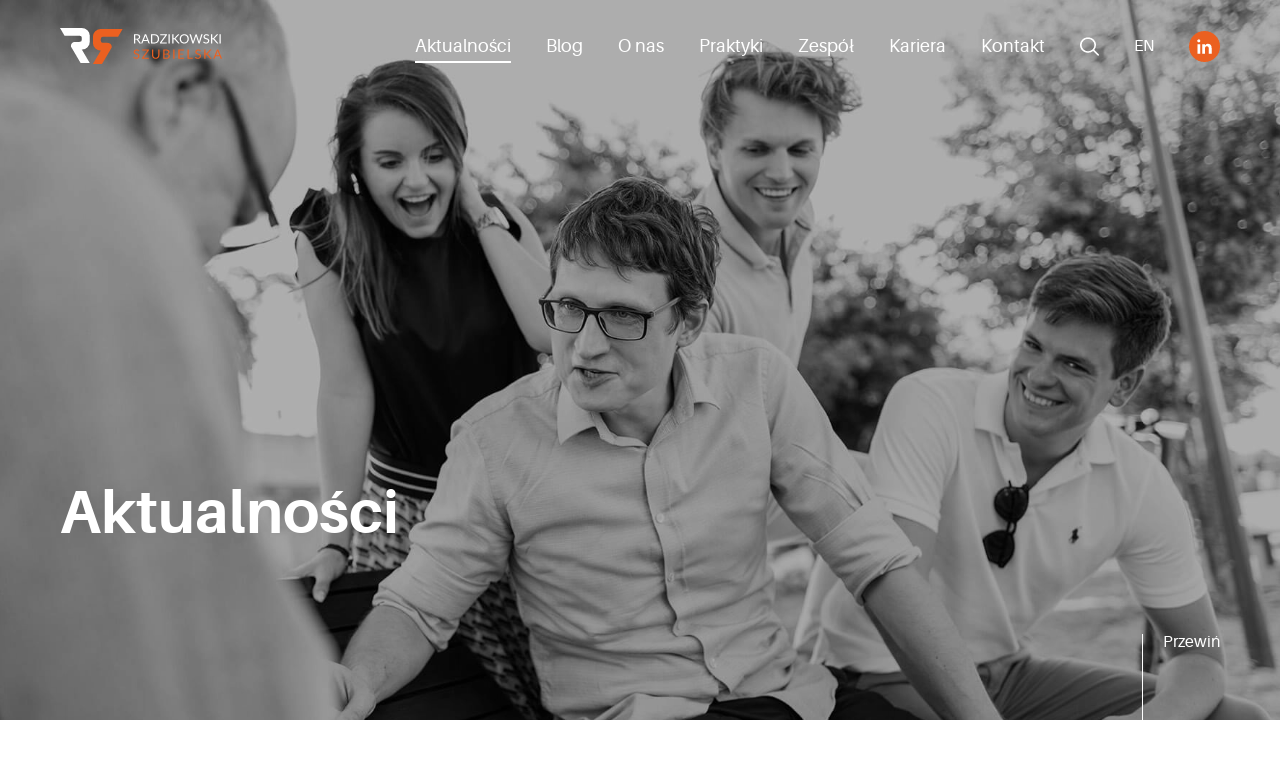

--- FILE ---
content_type: text/html; charset=UTF-8
request_url: https://rslegal.pl/aktualnosci/kancelaria-radzikowski-szubielska-i-wspolnicy-wyrozniona-w-rankingu-chambers-europe-2020/
body_size: 13200
content:
<!doctype html><html lang="pl-PL" class="no-js"><head><meta charset="UTF-8"><meta http-equiv="X-UA-Compatible" content="IE=edge,chrome=1"><meta name="viewport" content="width=device-width, initial-scale=1.0"><meta name="description" content=""><meta name='robots' content='index, follow, max-image-preview:large, max-snippet:-1, max-video-preview:-1' /><link rel="alternate" href="https://rslegal.pl/en/news/radzikowski-szubielska-i-wspolnicy-has-been-listed-in-chambers-europe-2020/" hreflang="en" /><link rel="alternate" href="https://rslegal.pl/aktualnosci/kancelaria-radzikowski-szubielska-i-wspolnicy-wyrozniona-w-rankingu-chambers-europe-2020/" hreflang="pl" /><link media="all" href="https://rslegal.pl/wp-content/cache/autoptimize/css/autoptimize_83ea3d395f9346ecfa5a2ffc42fccddd.css" rel="stylesheet"><title>Kancelaria Radzikowski, Szubielska i Wspólnicy wyróżniona w rankingu Chambers Europe 2020! - RS Legal</title><link rel="canonical" href="https://rslegal.pl/aktualnosci/kancelaria-radzikowski-szubielska-i-wspolnicy-wyrozniona-w-rankingu-chambers-europe-2020/" /><meta property="og:locale" content="pl_PL" /><meta property="og:locale:alternate" content="en_GB" /><meta property="og:type" content="article" /><meta property="og:title" content="Kancelaria Radzikowski, Szubielska i Wspólnicy wyróżniona w rankingu Chambers Europe 2020! - RS Legal" /><meta property="og:description" content="Międzynarodowy ranking firm prawniczych i poszczególnych prawników Chambers Europe opublikował dziś swój ranking na rok 2020. Kolejny rok z rzędu kancelaria i poszczególni prawnicy zostali wyróżnieni w tym międzynarodowym rankingu opierającym się w dużej mierze na opiniach klientów." /><meta property="og:url" content="https://rslegal.pl/aktualnosci/kancelaria-radzikowski-szubielska-i-wspolnicy-wyrozniona-w-rankingu-chambers-europe-2020/" /><meta property="og:site_name" content="RS Legal" /><meta property="article:published_time" content="2020-03-11T23:14:48+00:00" /><meta property="article:modified_time" content="2020-10-06T10:01:20+00:00" /><meta property="og:image" content="http://rslegal.pl/wp-content/uploads/2020/09/Chambers-Europe-2020-768x576-1.png" /><meta name="author" content="RS Legal" /><meta name="twitter:card" content="summary_large_image" /><meta name="twitter:label1" content="Napisane przez" /><meta name="twitter:data1" content="RS Legal" /><meta name="twitter:label2" content="Szacowany czas czytania" /><meta name="twitter:data2" content="2 minuty" /> <script type="application/ld+json" class="yoast-schema-graph">{"@context":"https://schema.org","@graph":[{"@type":"WebPage","@id":"https://rslegal.pl/aktualnosci/kancelaria-radzikowski-szubielska-i-wspolnicy-wyrozniona-w-rankingu-chambers-europe-2020/","url":"https://rslegal.pl/aktualnosci/kancelaria-radzikowski-szubielska-i-wspolnicy-wyrozniona-w-rankingu-chambers-europe-2020/","name":"Kancelaria Radzikowski, Szubielska i Wspólnicy wyróżniona w rankingu Chambers Europe 2020! - RS Legal","isPartOf":{"@id":"https://rslegal.pl/#website"},"primaryImageOfPage":{"@id":"https://rslegal.pl/aktualnosci/kancelaria-radzikowski-szubielska-i-wspolnicy-wyrozniona-w-rankingu-chambers-europe-2020/#primaryimage"},"image":{"@id":"https://rslegal.pl/aktualnosci/kancelaria-radzikowski-szubielska-i-wspolnicy-wyrozniona-w-rankingu-chambers-europe-2020/#primaryimage"},"thumbnailUrl":"http://rslegal.pl/wp-content/uploads/2020/09/Chambers-Europe-2020-768x576-1.png","datePublished":"2020-03-11T23:14:48+00:00","dateModified":"2020-10-06T10:01:20+00:00","author":{"@id":"https://rslegal.pl/#/schema/person/6afb3fced88ff71ca7736c4b8fd949a1"},"breadcrumb":{"@id":"https://rslegal.pl/aktualnosci/kancelaria-radzikowski-szubielska-i-wspolnicy-wyrozniona-w-rankingu-chambers-europe-2020/#breadcrumb"},"inLanguage":"pl-PL","potentialAction":[{"@type":"ReadAction","target":["https://rslegal.pl/aktualnosci/kancelaria-radzikowski-szubielska-i-wspolnicy-wyrozniona-w-rankingu-chambers-europe-2020/"]}]},{"@type":"ImageObject","inLanguage":"pl-PL","@id":"https://rslegal.pl/aktualnosci/kancelaria-radzikowski-szubielska-i-wspolnicy-wyrozniona-w-rankingu-chambers-europe-2020/#primaryimage","url":"https://rslegal.pl/wp-content/uploads/2020/09/Chambers-Europe-2020-768x576-1.png","contentUrl":"https://rslegal.pl/wp-content/uploads/2020/09/Chambers-Europe-2020-768x576-1.png","width":768,"height":576},{"@type":"BreadcrumbList","@id":"https://rslegal.pl/aktualnosci/kancelaria-radzikowski-szubielska-i-wspolnicy-wyrozniona-w-rankingu-chambers-europe-2020/#breadcrumb","itemListElement":[{"@type":"ListItem","position":1,"name":"Strona główna","item":"https://rslegal.pl/"},{"@type":"ListItem","position":2,"name":"Kancelaria Radzikowski, Szubielska i&nbsp;Wspólnicy wyróżniona w&nbsp;rankingu Chambers Europe 2020!"}]},{"@type":"WebSite","@id":"https://rslegal.pl/#website","url":"https://rslegal.pl/","name":"RS Legal","description":"","potentialAction":[{"@type":"SearchAction","target":{"@type":"EntryPoint","urlTemplate":"https://rslegal.pl/?s={search_term_string}"},"query-input":{"@type":"PropertyValueSpecification","valueRequired":true,"valueName":"search_term_string"}}],"inLanguage":"pl-PL"},{"@type":"Person","@id":"https://rslegal.pl/#/schema/person/6afb3fced88ff71ca7736c4b8fd949a1","name":"RS Legal","sameAs":["http://rslegal.pl"],"url":"https://rslegal.pl/aktualnosci/author/rslegal/"}]}</script> <link rel='dns-prefetch' href='//cdnjs.cloudflare.com' /><style id='classic-theme-styles-inline-css' type='text/css'>/*! This file is auto-generated */
.wp-block-button__link{color:#fff;background-color:#32373c;border-radius:9999px;box-shadow:none;text-decoration:none;padding:calc(.667em + 2px) calc(1.333em + 2px);font-size:1.125em}.wp-block-file__button{background:#32373c;color:#fff;text-decoration:none}</style><style id='global-styles-inline-css' type='text/css'>:root{--wp--preset--aspect-ratio--square: 1;--wp--preset--aspect-ratio--4-3: 4/3;--wp--preset--aspect-ratio--3-4: 3/4;--wp--preset--aspect-ratio--3-2: 3/2;--wp--preset--aspect-ratio--2-3: 2/3;--wp--preset--aspect-ratio--16-9: 16/9;--wp--preset--aspect-ratio--9-16: 9/16;--wp--preset--color--black: #000000;--wp--preset--color--cyan-bluish-gray: #abb8c3;--wp--preset--color--white: #ffffff;--wp--preset--color--pale-pink: #f78da7;--wp--preset--color--vivid-red: #cf2e2e;--wp--preset--color--luminous-vivid-orange: #ff6900;--wp--preset--color--luminous-vivid-amber: #fcb900;--wp--preset--color--light-green-cyan: #7bdcb5;--wp--preset--color--vivid-green-cyan: #00d084;--wp--preset--color--pale-cyan-blue: #8ed1fc;--wp--preset--color--vivid-cyan-blue: #0693e3;--wp--preset--color--vivid-purple: #9b51e0;--wp--preset--gradient--vivid-cyan-blue-to-vivid-purple: linear-gradient(135deg,rgba(6,147,227,1) 0%,rgb(155,81,224) 100%);--wp--preset--gradient--light-green-cyan-to-vivid-green-cyan: linear-gradient(135deg,rgb(122,220,180) 0%,rgb(0,208,130) 100%);--wp--preset--gradient--luminous-vivid-amber-to-luminous-vivid-orange: linear-gradient(135deg,rgba(252,185,0,1) 0%,rgba(255,105,0,1) 100%);--wp--preset--gradient--luminous-vivid-orange-to-vivid-red: linear-gradient(135deg,rgba(255,105,0,1) 0%,rgb(207,46,46) 100%);--wp--preset--gradient--very-light-gray-to-cyan-bluish-gray: linear-gradient(135deg,rgb(238,238,238) 0%,rgb(169,184,195) 100%);--wp--preset--gradient--cool-to-warm-spectrum: linear-gradient(135deg,rgb(74,234,220) 0%,rgb(151,120,209) 20%,rgb(207,42,186) 40%,rgb(238,44,130) 60%,rgb(251,105,98) 80%,rgb(254,248,76) 100%);--wp--preset--gradient--blush-light-purple: linear-gradient(135deg,rgb(255,206,236) 0%,rgb(152,150,240) 100%);--wp--preset--gradient--blush-bordeaux: linear-gradient(135deg,rgb(254,205,165) 0%,rgb(254,45,45) 50%,rgb(107,0,62) 100%);--wp--preset--gradient--luminous-dusk: linear-gradient(135deg,rgb(255,203,112) 0%,rgb(199,81,192) 50%,rgb(65,88,208) 100%);--wp--preset--gradient--pale-ocean: linear-gradient(135deg,rgb(255,245,203) 0%,rgb(182,227,212) 50%,rgb(51,167,181) 100%);--wp--preset--gradient--electric-grass: linear-gradient(135deg,rgb(202,248,128) 0%,rgb(113,206,126) 100%);--wp--preset--gradient--midnight: linear-gradient(135deg,rgb(2,3,129) 0%,rgb(40,116,252) 100%);--wp--preset--font-size--small: 13px;--wp--preset--font-size--medium: 20px;--wp--preset--font-size--large: 36px;--wp--preset--font-size--x-large: 42px;--wp--preset--spacing--20: 0.44rem;--wp--preset--spacing--30: 0.67rem;--wp--preset--spacing--40: 1rem;--wp--preset--spacing--50: 1.5rem;--wp--preset--spacing--60: 2.25rem;--wp--preset--spacing--70: 3.38rem;--wp--preset--spacing--80: 5.06rem;--wp--preset--shadow--natural: 6px 6px 9px rgba(0, 0, 0, 0.2);--wp--preset--shadow--deep: 12px 12px 50px rgba(0, 0, 0, 0.4);--wp--preset--shadow--sharp: 6px 6px 0px rgba(0, 0, 0, 0.2);--wp--preset--shadow--outlined: 6px 6px 0px -3px rgba(255, 255, 255, 1), 6px 6px rgba(0, 0, 0, 1);--wp--preset--shadow--crisp: 6px 6px 0px rgba(0, 0, 0, 1);}:where(.is-layout-flex){gap: 0.5em;}:where(.is-layout-grid){gap: 0.5em;}body .is-layout-flex{display: flex;}.is-layout-flex{flex-wrap: wrap;align-items: center;}.is-layout-flex > :is(*, div){margin: 0;}body .is-layout-grid{display: grid;}.is-layout-grid > :is(*, div){margin: 0;}:where(.wp-block-columns.is-layout-flex){gap: 2em;}:where(.wp-block-columns.is-layout-grid){gap: 2em;}:where(.wp-block-post-template.is-layout-flex){gap: 1.25em;}:where(.wp-block-post-template.is-layout-grid){gap: 1.25em;}.has-black-color{color: var(--wp--preset--color--black) !important;}.has-cyan-bluish-gray-color{color: var(--wp--preset--color--cyan-bluish-gray) !important;}.has-white-color{color: var(--wp--preset--color--white) !important;}.has-pale-pink-color{color: var(--wp--preset--color--pale-pink) !important;}.has-vivid-red-color{color: var(--wp--preset--color--vivid-red) !important;}.has-luminous-vivid-orange-color{color: var(--wp--preset--color--luminous-vivid-orange) !important;}.has-luminous-vivid-amber-color{color: var(--wp--preset--color--luminous-vivid-amber) !important;}.has-light-green-cyan-color{color: var(--wp--preset--color--light-green-cyan) !important;}.has-vivid-green-cyan-color{color: var(--wp--preset--color--vivid-green-cyan) !important;}.has-pale-cyan-blue-color{color: var(--wp--preset--color--pale-cyan-blue) !important;}.has-vivid-cyan-blue-color{color: var(--wp--preset--color--vivid-cyan-blue) !important;}.has-vivid-purple-color{color: var(--wp--preset--color--vivid-purple) !important;}.has-black-background-color{background-color: var(--wp--preset--color--black) !important;}.has-cyan-bluish-gray-background-color{background-color: var(--wp--preset--color--cyan-bluish-gray) !important;}.has-white-background-color{background-color: var(--wp--preset--color--white) !important;}.has-pale-pink-background-color{background-color: var(--wp--preset--color--pale-pink) !important;}.has-vivid-red-background-color{background-color: var(--wp--preset--color--vivid-red) !important;}.has-luminous-vivid-orange-background-color{background-color: var(--wp--preset--color--luminous-vivid-orange) !important;}.has-luminous-vivid-amber-background-color{background-color: var(--wp--preset--color--luminous-vivid-amber) !important;}.has-light-green-cyan-background-color{background-color: var(--wp--preset--color--light-green-cyan) !important;}.has-vivid-green-cyan-background-color{background-color: var(--wp--preset--color--vivid-green-cyan) !important;}.has-pale-cyan-blue-background-color{background-color: var(--wp--preset--color--pale-cyan-blue) !important;}.has-vivid-cyan-blue-background-color{background-color: var(--wp--preset--color--vivid-cyan-blue) !important;}.has-vivid-purple-background-color{background-color: var(--wp--preset--color--vivid-purple) !important;}.has-black-border-color{border-color: var(--wp--preset--color--black) !important;}.has-cyan-bluish-gray-border-color{border-color: var(--wp--preset--color--cyan-bluish-gray) !important;}.has-white-border-color{border-color: var(--wp--preset--color--white) !important;}.has-pale-pink-border-color{border-color: var(--wp--preset--color--pale-pink) !important;}.has-vivid-red-border-color{border-color: var(--wp--preset--color--vivid-red) !important;}.has-luminous-vivid-orange-border-color{border-color: var(--wp--preset--color--luminous-vivid-orange) !important;}.has-luminous-vivid-amber-border-color{border-color: var(--wp--preset--color--luminous-vivid-amber) !important;}.has-light-green-cyan-border-color{border-color: var(--wp--preset--color--light-green-cyan) !important;}.has-vivid-green-cyan-border-color{border-color: var(--wp--preset--color--vivid-green-cyan) !important;}.has-pale-cyan-blue-border-color{border-color: var(--wp--preset--color--pale-cyan-blue) !important;}.has-vivid-cyan-blue-border-color{border-color: var(--wp--preset--color--vivid-cyan-blue) !important;}.has-vivid-purple-border-color{border-color: var(--wp--preset--color--vivid-purple) !important;}.has-vivid-cyan-blue-to-vivid-purple-gradient-background{background: var(--wp--preset--gradient--vivid-cyan-blue-to-vivid-purple) !important;}.has-light-green-cyan-to-vivid-green-cyan-gradient-background{background: var(--wp--preset--gradient--light-green-cyan-to-vivid-green-cyan) !important;}.has-luminous-vivid-amber-to-luminous-vivid-orange-gradient-background{background: var(--wp--preset--gradient--luminous-vivid-amber-to-luminous-vivid-orange) !important;}.has-luminous-vivid-orange-to-vivid-red-gradient-background{background: var(--wp--preset--gradient--luminous-vivid-orange-to-vivid-red) !important;}.has-very-light-gray-to-cyan-bluish-gray-gradient-background{background: var(--wp--preset--gradient--very-light-gray-to-cyan-bluish-gray) !important;}.has-cool-to-warm-spectrum-gradient-background{background: var(--wp--preset--gradient--cool-to-warm-spectrum) !important;}.has-blush-light-purple-gradient-background{background: var(--wp--preset--gradient--blush-light-purple) !important;}.has-blush-bordeaux-gradient-background{background: var(--wp--preset--gradient--blush-bordeaux) !important;}.has-luminous-dusk-gradient-background{background: var(--wp--preset--gradient--luminous-dusk) !important;}.has-pale-ocean-gradient-background{background: var(--wp--preset--gradient--pale-ocean) !important;}.has-electric-grass-gradient-background{background: var(--wp--preset--gradient--electric-grass) !important;}.has-midnight-gradient-background{background: var(--wp--preset--gradient--midnight) !important;}.has-small-font-size{font-size: var(--wp--preset--font-size--small) !important;}.has-medium-font-size{font-size: var(--wp--preset--font-size--medium) !important;}.has-large-font-size{font-size: var(--wp--preset--font-size--large) !important;}.has-x-large-font-size{font-size: var(--wp--preset--font-size--x-large) !important;}
:where(.wp-block-post-template.is-layout-flex){gap: 1.25em;}:where(.wp-block-post-template.is-layout-grid){gap: 1.25em;}
:where(.wp-block-columns.is-layout-flex){gap: 2em;}:where(.wp-block-columns.is-layout-grid){gap: 2em;}
:root :where(.wp-block-pullquote){font-size: 1.5em;line-height: 1.6;}</style> <script type="text/javascript" src="https://rslegal.pl/wp-includes/js/jquery/jquery.min.js" id="jquery-core-js"></script> <script type="text/javascript" id="cookieconsent-settings-js-extra">var language = {"lang":"pl","button":"Odrzu\u0107 wszystkie"};</script> <script type="text/javascript" id="scripts-js-extra">var myAjax = {"ajaxurl":"https:\/\/rslegal.pl\/wp-admin\/admin-ajax.php"};</script> <script type="text/javascript" src="//cdnjs.cloudflare.com/ajax/libs/ScrollMagic/2.0.7/ScrollMagic.min.js" id="scrollMagic-js"></script> <script type="text/javascript" id="responsive-lightbox-js-before">var rlArgs = {"script":"tosrus","selector":"lightbox","customEvents":"","activeGalleries":true,"effect":"slide","infinite":true,"keys":true,"autoplay":false,"pauseOnHover":false,"timeout":4000,"pagination":false,"paginationType":"thumbnails","closeOnClick":true,"woocommerce_gallery":false,"ajaxurl":"https:\/\/rslegal.pl\/wp-admin\/admin-ajax.php","nonce":"a4797b0279","preview":false,"postId":257,"scriptExtension":false};</script> <script type="text/javascript" id="post-js-extra">var post = {"type":"single"};</script> <link rel="https://api.w.org/" href="https://rslegal.pl/wp-json/" /><link rel="alternate" title="JSON" type="application/json" href="https://rslegal.pl/wp-json/wp/v2/posts/257" /><link rel="alternate" title="oEmbed (JSON)" type="application/json+oembed" href="https://rslegal.pl/wp-json/oembed/1.0/embed?url=https%3A%2F%2Frslegal.pl%2Faktualnosci%2Fkancelaria-radzikowski-szubielska-i-wspolnicy-wyrozniona-w-rankingu-chambers-europe-2020%2F" /><link rel="alternate" title="oEmbed (XML)" type="text/xml+oembed" href="https://rslegal.pl/wp-json/oembed/1.0/embed?url=https%3A%2F%2Frslegal.pl%2Faktualnosci%2Fkancelaria-radzikowski-szubielska-i-wspolnicy-wyrozniona-w-rankingu-chambers-europe-2020%2F&#038;format=xml" /><link rel="apple-touch-icon" sizes="180x180" href="/wp-content/uploads/fbrfg/apple-touch-icon.png"><link rel="icon" type="image/png" sizes="32x32" href="/wp-content/uploads/fbrfg/favicon-32x32.png"><link rel="icon" type="image/png" sizes="16x16" href="/wp-content/uploads/fbrfg/favicon-16x16.png"><link rel="manifest" href="/wp-content/uploads/fbrfg/site.webmanifest"><link rel="mask-icon" href="/wp-content/uploads/fbrfg/safari-pinned-tab.svg" color="#eb6020"><link rel="shortcut icon" href="/wp-content/uploads/fbrfg/favicon.ico"><meta name="msapplication-TileColor" content="#ffffff"><meta name="msapplication-config" content="/wp-content/uploads/fbrfg/browserconfig.xml"><meta name="theme-color" content="#ffffff">  <script type="text/plain" data-cookiecategory="analytics" src="https://www.googletagmanager.com/gtag/js?id=G-4QZT3Z2304" async></script> <script type="text/plain" data-cookiecategory="analytics">window.dataLayer = window.dataLayer || [];
		  function gtag(){dataLayer.push(arguments);}
		  gtag('js', new Date());
		  gtag('config', 'G-4QZT3Z2304');</script> </head><body class="post-template-default single single-post postid-257 single-format-standard kancelaria-radzikowski-szubielska-i-wspolnicy-wyrozniona-w-rankingu-chambers-europe-2020"><div class="page-container"><header class="header clear" role="banner"><div class="wrapper"><div class="d-flex"><div class="logo"> <a href="https://rslegal.pl"> <svg xmlns="http://www.w3.org/2000/svg" width="161.905" height="36.717" viewBox="0 0 161.905 36.717"> <g id="Layer_x0020_1" transform="translate(-2830 -8739)"> <path id="Path_52300" data-name="Path 52300" d="M2830,8740h21.852a7.9,7.9,0,0,1,7.886,7.887v6.273a7.913,7.913,0,0,1-7.886,7.886l7.886,13.671h-9.12l-7.886-13.671-1.6-2.765a2.761,2.761,0,0,1-.224-1.1c.184-2.622,1.643-3.958,4.377-4.029h4.326a2.241,2.241,0,0,0,2.234-2.234v-1.785a2.24,2.24,0,0,0-2.234-2.234H2834.56Z" transform="translate(0 -1)" fill="#fff" fill-rule="evenodd"/> <path id="Path_52301" data-name="Path 52301" d="M6081.738,8740h-21.852a7.912,7.912,0,0,0-7.886,7.887v6.273a7.913,7.913,0,0,0,7.886,7.886L6052,8775.717h9.11l7.9-13.671,1.6-2.765a2.751,2.751,0,0,0,.226-1.1c-.184-2.622-1.644-3.958-4.376-4.029h-4.325a2.233,2.233,0,0,1-2.234-2.234v-1.785a2.234,2.234,0,0,1,2.234-2.235h15.047Z" transform="translate(-3189.13)" fill="#eb6020" fill-rule="evenodd"/> <path id="Path_52302" data-name="Path 52302" d="M10093.581,9266.61a3.462,3.462,0,0,0,.97-.132,2.117,2.117,0,0,0,.7-.377,1.584,1.584,0,0,0,.418-.581,1.794,1.794,0,0,0,.142-.746,1.493,1.493,0,0,0-.54-1.255,2.633,2.633,0,0,0-1.642-.428h-1.377v3.519Zm4.3,4.806h-1.122a.577.577,0,0,1-.51-.265l-2.407-3.337a.842.842,0,0,0-.245-.225.92.92,0,0,0-.388-.062h-.959v3.888H10091V9262.1h2.632a6.037,6.037,0,0,1,1.531.174,2.934,2.934,0,0,1,1.06.52,2.1,2.1,0,0,1,.623.817,2.82,2.82,0,0,1,.041,1.989,2.617,2.617,0,0,1-.449.774,2.78,2.78,0,0,1-.725.581,3.711,3.711,0,0,1-.959.357,1.259,1.259,0,0,1,.408.4Zm6.2-3.458-1.459-3.8c-.052-.111-.093-.244-.143-.387s-.092-.307-.133-.479a7.375,7.375,0,0,1-.274.878l-1.47,3.784Zm2.622,3.458h-.97a.4.4,0,0,1-.275-.092.413.413,0,0,1-.153-.214l-.877-2.245h-4.173l-.877,2.245a.413.413,0,0,1-.144.212.4.4,0,0,1-.275.093H10098l3.723-9.314h1.266Zm9.3-4.651a5.118,5.118,0,0,1-.336,1.9,4.228,4.228,0,0,1-.93,1.468,4.148,4.148,0,0,1-1.459.949,4.984,4.984,0,0,1-1.876.336h-3.47V9262.1h3.469a5,5,0,0,1,1.878.338,3.918,3.918,0,0,1,1.458.948,4.2,4.2,0,0,1,.93,1.47,5.147,5.147,0,0,1,.349,1.909Zm-1.3,0a4.8,4.8,0,0,0-.235-1.541,3.217,3.217,0,0,0-.662-1.142,2.847,2.847,0,0,0-1.041-.715,3.593,3.593,0,0,0-1.366-.245h-2.215v7.273h2.214a3.419,3.419,0,0,0,1.367-.255,2.859,2.859,0,0,0,1.041-.7,3.231,3.231,0,0,0,.662-1.142,4.713,4.713,0,0,0,.251-1.534Zm9.1-4.193a.741.741,0,0,1-.133.42l-5.274,7.394h5.325v1.031h-6.979v-.5a.417.417,0,0,1,.041-.194.9.9,0,0,1,.082-.173l5.284-7.417H10117v-1.03h6.815Zm2.866,8.845h-1.255V9262.1h1.255Zm3.632-5.233h.479a1.1,1.1,0,0,0,.4-.061.719.719,0,0,0,.263-.215l3.1-3.51a.954.954,0,0,1,.274-.233.881.881,0,0,1,.348-.062h1.07l-3.55,4.01a2.022,2.022,0,0,1-.246.255,1.086,1.086,0,0,1-.265.163,1.225,1.225,0,0,1,.327.174,1.914,1.914,0,0,1,.276.3l3.7,4.417h-1.091a1.225,1.225,0,0,1-.216-.021.919.919,0,0,1-.151-.051.771.771,0,0,1-.113-.081c-.03-.042-.061-.072-.092-.112l-3.213-3.7a.751.751,0,0,0-.275-.234,1.307,1.307,0,0,0-.459-.062h-.571v4.265h-1.255V9262.1h1.255Zm15.4.582a5.311,5.311,0,0,1-.337,1.918,4.169,4.169,0,0,1-2.387,2.478,5.218,5.218,0,0,1-3.743,0,4.376,4.376,0,0,1-1.45-.979,4.5,4.5,0,0,1-.938-1.5,5.832,5.832,0,0,1,0-3.845,4.532,4.532,0,0,1,.938-1.5,4.232,4.232,0,0,1,1.45-.989,5.218,5.218,0,0,1,3.743,0,4.166,4.166,0,0,1,1.459.99,4.347,4.347,0,0,1,.927,1.5,5.336,5.336,0,0,1,.358,1.929Zm-1.3,0a4.851,4.851,0,0,0-.235-1.541,3.258,3.258,0,0,0-.662-1.164,2.854,2.854,0,0,0-1.041-.713,3.417,3.417,0,0,0-1.356-.254,3.466,3.466,0,0,0-1.367.254,3.056,3.056,0,0,0-1.041.713,3.259,3.259,0,0,0-.664,1.163,5.138,5.138,0,0,0,0,3.071,3.329,3.329,0,0,0,.664,1.152,3.1,3.1,0,0,0,1.039.726,3.659,3.659,0,0,0,1.368.244,3.6,3.6,0,0,0,1.356-.244,2.9,2.9,0,0,0,1.042-.726,3.268,3.268,0,0,0,.662-1.15,4.756,4.756,0,0,0,.259-1.531Zm15.026-4.663-2.906,9.314h-1.133l-2.355-7.11c-.021-.062-.041-.144-.062-.215l-.062-.244-.062.244c-.03.071-.052.153-.071.215l-2.367,7.11h-1.132l-2.907-9.314h1.05a.476.476,0,0,1,.275.081.388.388,0,0,1,.153.215l1.918,6.479c.031.111.062.234.093.378s.05.274.081.428c.029-.153.062-.306.091-.438a3.454,3.454,0,0,1,.114-.366l2.182-6.479a.557.557,0,0,1,.153-.2.45.45,0,0,1,.276-.094h.366a.463.463,0,0,1,.275.081.671.671,0,0,1,.153.215l2.183,6.479c.041.111.072.234.113.357a3.937,3.937,0,0,1,.091.407c.021-.143.041-.275.071-.407s.052-.246.082-.357l1.929-6.479a.389.389,0,0,1,.152-.2.4.4,0,0,1,.275-.092Zm6.081,1.459a.57.57,0,0,1-.121.144.3.3,0,0,1-.175.05.472.472,0,0,1-.255-.112c-.1-.07-.225-.152-.377-.244a2.413,2.413,0,0,0-.541-.246,2.57,2.57,0,0,0-1.5,0,1.672,1.672,0,0,0-.542.316,1.37,1.37,0,0,0-.337.449,1.584,1.584,0,0,0-.1.571,1.033,1.033,0,0,0,.193.654,1.757,1.757,0,0,0,.5.438,3.578,3.578,0,0,0,.715.3c.265.093.541.185.826.286a8.105,8.105,0,0,1,.816.316,3.371,3.371,0,0,1,.714.45,2.231,2.231,0,0,1,.51.672,2.31,2.31,0,0,1,.185.979,3.242,3.242,0,0,1-.2,1.144,2.58,2.58,0,0,1-.613.927,2.87,2.87,0,0,1-.979.634,3.811,3.811,0,0,1-1.317.223,4.073,4.073,0,0,1-1.65-.324,3.9,3.9,0,0,1-1.268-.888l.358-.6a.484.484,0,0,1,.133-.123.3.3,0,0,1,.163-.039.418.418,0,0,1,.194.059c.071.053.153.1.244.175s.194.143.307.225a3.835,3.835,0,0,0,.4.235,2.45,2.45,0,0,0,.509.162,2.544,2.544,0,0,0,.643.072,2.421,2.421,0,0,0,.809-.124,1.581,1.581,0,0,0,.968-.876,1.958,1.958,0,0,0,.122-.7,1.232,1.232,0,0,0-.183-.694,1.693,1.693,0,0,0-.512-.448,3.36,3.36,0,0,0-.713-.306c-.266-.082-.54-.173-.816-.265a6.067,6.067,0,0,1-.815-.306,2.461,2.461,0,0,1-.715-.451,2.094,2.094,0,0,1-.509-.7,2.641,2.641,0,0,1,0-1.989,2.459,2.459,0,0,1,.561-.815,2.627,2.627,0,0,1,.907-.571,3.29,3.29,0,0,1,1.224-.216,3.9,3.9,0,0,1,1.419.245,3.33,3.33,0,0,1,1.132.715Zm3.54,2.622h.479a1.009,1.009,0,0,0,.388-.062.68.68,0,0,0,.275-.213l3.1-3.511a.746.746,0,0,1,.276-.234.914.914,0,0,1,.347-.061h1.071l-3.551,4.01a3,3,0,0,1-.255.256.851.851,0,0,1-.255.162,1,1,0,0,1,.316.173,1.548,1.548,0,0,1,.287.3l3.7,4.418h-1.091a1.125,1.125,0,0,1-.214-.021.559.559,0,0,1-.153-.053.433.433,0,0,1-.112-.081c-.031-.041-.062-.071-.092-.111l-3.213-3.7a.812.812,0,0,0-.276-.235,1.313,1.313,0,0,0-.46-.062h-.57v4.265h-1.254V9262.1h1.254Zm8.62,5.233h-1.266V9262.1h1.266Z" transform="translate(-7186.926 -516.675)" fill="#fff"/> <path id="Path_52303" data-name="Path 52303" d="M10022.52,10791.561a.44.44,0,0,1-.122.143.25.25,0,0,1-.175.051.455.455,0,0,1-.255-.1,2.444,2.444,0,0,0-.377-.245,2.642,2.642,0,0,0-.53-.246,2.474,2.474,0,0,0-.765-.11,2.323,2.323,0,0,0-.746.11,1.6,1.6,0,0,0-.541.307,1.283,1.283,0,0,0-.325.46,1.336,1.336,0,0,0-.112.571,1.017,1.017,0,0,0,.194.643,1.606,1.606,0,0,0,.5.438,4.084,4.084,0,0,0,.714.316c.274.092.54.184.826.275a6.341,6.341,0,0,1,.815.327,2.732,2.732,0,0,1,.715.447,2.074,2.074,0,0,1,.508.675,2.277,2.277,0,0,1,.184.969,3.1,3.1,0,0,1-.2,1.152,2.7,2.7,0,0,1-.6.929,2.986,2.986,0,0,1-.989.622,3.524,3.524,0,0,1-1.315.236,3.928,3.928,0,0,1-1.652-.337,3.665,3.665,0,0,1-1.266-.889l.357-.592a.5.5,0,0,1,.134-.121.288.288,0,0,1,.161-.053.313.313,0,0,1,.2.071,2.333,2.333,0,0,1,.242.174c.094.072.2.144.307.224a2.978,2.978,0,0,0,.909.4,2.54,2.54,0,0,0,.643.073,2.434,2.434,0,0,0,.807-.123,1.744,1.744,0,0,0,.59-.349,1.539,1.539,0,0,0,.379-.54,1.893,1.893,0,0,0,.122-.694,1.206,1.206,0,0,0-.184-.691,1.672,1.672,0,0,0-.51-.451,3.106,3.106,0,0,0-.713-.3c-.267-.093-.542-.174-.817-.266s-.551-.193-.816-.306a2.287,2.287,0,0,1-.716-.46,2.062,2.062,0,0,1-.509-.693,2.615,2.615,0,0,1-.185-1.04,2.545,2.545,0,0,1,.185-.948,2.649,2.649,0,0,1,.562-.829,2.869,2.869,0,0,1,.908-.569,3.276,3.276,0,0,1,1.225-.213,3.792,3.792,0,0,1,1.428.254,3.349,3.349,0,0,1,1.121.713Zm10.049-.989a.726.726,0,0,1-.133.418l-5.265,7.406h5.325v1.021h-6.978v-.49a.593.593,0,0,1,.03-.193.517.517,0,0,1,.092-.173l5.274-7.428h-5.151v-1.021h6.8Zm6.753,7.845a2.618,2.618,0,0,0,1.04-.194,2.153,2.153,0,0,0,.766-.539,2.255,2.255,0,0,0,.479-.848,3.174,3.174,0,0,0,.173-1.071v-5.652h1.245v5.652a4.183,4.183,0,0,1-.254,1.5,3.251,3.251,0,0,1-.735,1.193,3.357,3.357,0,0,1-1.163.785,4.33,4.33,0,0,1-3.091,0,3.481,3.481,0,0,1-1.173-.782,3.563,3.563,0,0,1-.734-1.2,4.252,4.252,0,0,1-.255-1.5v-5.651h1.255v5.652a3.292,3.292,0,0,0,.164,1.071,2.5,2.5,0,0,0,.478.836,2.236,2.236,0,0,0,.775.552,2.58,2.58,0,0,0,1.032.194Zm10.793,0a3.207,3.207,0,0,0,.929-.122,1.635,1.635,0,0,0,.631-.348,1.228,1.228,0,0,0,.369-.531,1.862,1.862,0,0,0,.124-.684,1.4,1.4,0,0,0-.521-1.142,2.382,2.382,0,0,0-1.532-.42l-2.019,0v3.244Zm-2.02-7.315v3.173h1.663a3.139,3.139,0,0,0,.929-.11,1.908,1.908,0,0,0,.652-.327,1.342,1.342,0,0,0,.377-.5,1.759,1.759,0,0,0,.123-.652,1.438,1.438,0,0,0-.488-1.2,2.541,2.541,0,0,0-1.542-.378Zm1.714-.989a5.665,5.665,0,0,1,1.478.164,2.86,2.86,0,0,1,1.023.479,1.99,1.99,0,0,1,.59.765,2.683,2.683,0,0,1,.184,1.021,1.906,1.906,0,0,1-.426,1.246,2.1,2.1,0,0,1-.541.488,3.127,3.127,0,0,1-.766.357,2.841,2.841,0,0,1,1.541.725,1.942,1.942,0,0,1,.509,1.407,2.644,2.644,0,0,1-.213,1.083,2.3,2.3,0,0,1-.633.836,2.885,2.885,0,0,1-1.03.541,4.506,4.506,0,0,1-1.4.193h-3.285v-9.3Zm8.243,9.3h-1.255v-9.3h1.255Zm9.671-1.021v1.021h-5.743v-9.3h5.743v1.021h-4.479v3.092h3.622v.989h-3.622v3.183Zm8.6-.041v1.062h-5.284v-9.3h1.255v8.243Zm7.7-6.794a.423.423,0,0,1-.123.143.256.256,0,0,1-.173.05.474.474,0,0,1-.255-.1,2.507,2.507,0,0,0-.378-.246,2.694,2.694,0,0,0-.53-.245,2.446,2.446,0,0,0-.765-.112,2.36,2.36,0,0,0-.746.112,1.621,1.621,0,0,0-.54.307,1.363,1.363,0,0,0-.439,1.03,1.015,1.015,0,0,0,.2.643,1.628,1.628,0,0,0,.5.438,3.916,3.916,0,0,0,.725.316c.266.092.53.184.815.275a6.412,6.412,0,0,1,.816.327,2.732,2.732,0,0,1,.715.447,2.09,2.09,0,0,1,.51.674,2.308,2.308,0,0,1,.183.97,3.078,3.078,0,0,1-.2,1.152,2.747,2.747,0,0,1-.6.929,2.986,2.986,0,0,1-.989.622,3.567,3.567,0,0,1-1.316.234,3.925,3.925,0,0,1-1.652-.334,3.754,3.754,0,0,1-1.265-.89l.355-.592a.535.535,0,0,1,.135-.122.3.3,0,0,1,.161-.05.323.323,0,0,1,.2.07,2.221,2.221,0,0,1,.245.173c.092.072.192.144.3.224a2.924,2.924,0,0,0,.908.4,2.485,2.485,0,0,0,.652.071,2.4,2.4,0,0,0,.8-.123,1.776,1.776,0,0,0,.592-.348,1.54,1.54,0,0,0,.376-.54,1.833,1.833,0,0,0,.134-.693,1.2,1.2,0,0,0-.194-.693,1.668,1.668,0,0,0-.51-.45,2.959,2.959,0,0,0-.714-.306c-.267-.092-.541-.173-.816-.265s-.551-.193-.815-.306a2.253,2.253,0,0,1-.714-.461,2.057,2.057,0,0,1-.512-.692,2.594,2.594,0,0,1-.184-1.04,2.489,2.489,0,0,1,.184-.949,2.649,2.649,0,0,1,.563-.827,2.825,2.825,0,0,1,.907-.571,3.276,3.276,0,0,1,1.225-.212,3.753,3.753,0,0,1,1.428.253,3.328,3.328,0,0,1,1.122.715Zm5.09,2.633h.479a1.061,1.061,0,0,0,.4-.072.677.677,0,0,0,.265-.206l3.1-3.507a.812.812,0,0,1,.275-.236.9.9,0,0,1,.347-.061h1.072l-3.551,4.01a3.01,3.01,0,0,1-.244.255,1.488,1.488,0,0,1-.267.163,1.045,1.045,0,0,1,.327.174,1.637,1.637,0,0,1,.274.3l3.7,4.406h-1.092a1.2,1.2,0,0,1-.214-.011.821.821,0,0,1-.152-.051,1.109,1.109,0,0,1-.113-.092.992.992,0,0,1-.092-.111l-3.213-3.694a.738.738,0,0,0-.276-.234,1.255,1.255,0,0,0-.457-.071h-.573v4.265h-1.254v-9.3h1.254Zm13.854,1.764-1.459-3.784c-.051-.113-.092-.245-.143-.4s-.092-.306-.133-.469a7.878,7.878,0,0,1-.274.878l-1.471,3.773Zm2.621,3.459h-.969a.4.4,0,0,1-.274-.083.421.421,0,0,1-.154-.213l-.877-2.244h-4.172l-.878,2.244a.387.387,0,0,1-.143.2.4.4,0,0,1-.275.092h-.97l3.724-9.3h1.265Z" transform="translate(-7113.681 -2029.087)" fill="#eb6020"/> </g> </svg> </a></div><div class="nav-wrapper ml-auto"><nav class="nav" role="navigation"><ul><li id="menu-item-1102" class="home menu-item menu-item-type-post_type menu-item-object-page menu-item-home menu-item-1102"><a href="https://rslegal.pl/">Strona główna</a></li><li id="menu-item-31" class="aktualnosci menu-item menu-item-type-post_type menu-item-object-page menu-item-31"><a href="https://rslegal.pl/aktualnosci/">Aktualności</a></li><li id="menu-item-4817" class="menu-item menu-item-type-post_type_archive menu-item-object-blog menu-item-4817"><a href="https://rslegal.pl/blog/">Blog</a></li><li id="menu-item-34" class="menu-item menu-item-type-post_type menu-item-object-page menu-item-34"><a href="https://rslegal.pl/o-nas/">O nas</a></li><li id="menu-item-36" class="menu-item menu-item-type-post_type menu-item-object-page menu-item-36"><a href="https://rslegal.pl/praktyki/">Praktyki</a></li><li id="menu-item-35" class="zespol menu-item menu-item-type-post_type menu-item-object-page menu-item-35"><a href="https://rslegal.pl/zespol/">Zespół</a></li><li id="menu-item-32" class="menu-item menu-item-type-post_type menu-item-object-page menu-item-32"><a href="https://rslegal.pl/kariera/">Kariera</a></li><li id="menu-item-33" class="menu-item menu-item-type-post_type menu-item-object-page menu-item-33"><a href="https://rslegal.pl/kontakt/">Kontakt</a></li></ul></nav><div class="nav-2 d-flex"> <span class="search"> <svg xmlns="http://www.w3.org/2000/svg" width="40.125" height="38.667" viewBox="0 0 40.125 38.667"> <g transform="translate(-11 -11)"> <path d="M50.634,46.921l-9.646-9.3A15.882,15.882,0,0,0,44.82,27.3c0-9-7.575-16.3-16.91-16.3S11,18.3,11,27.3s7.566,16.3,16.91,16.3a17.213,17.213,0,0,0,10.711-3.685l9.646,9.288a1.715,1.715,0,0,0,2.367,0A1.56,1.56,0,0,0,50.634,46.921ZM27.91,40.347A13.322,13.322,0,0,1,14.357,27.3,13.329,13.329,0,0,1,27.91,14.235,13.334,13.334,0,0,1,41.462,27.3,13.327,13.327,0,0,1,27.91,40.347Z" fill="#fff"/> </g> </svg> </span><div class="language"> <a href="https://rslegal.pl/en/">en</a></div><div class="social"><ul><li><a target="_blank" href="https://www.linkedin.com/company/radzikowski-szubielska-i-wsp%C3%B3lnicy/"><img src="https://rslegal.pl/wp-content/themes/rslegal/img/li-white.svg" alt="LinkedIn"></a></li></ul></div></div></div> <span class="menu-toggle"> <span class="span span-1"></span> <span class="span span-2"></span> <span class="span span-3"></span> </span></div></div></header><main role="main"><section class="section section-header section-header-center section-1 section-h-100" id="section-1"><div class="wrapper h-100"><div class="d-flex h-100 align-items-end"><h1><strong>Aktualności</strong></h1></div></div><div class="scroll-down"> <a href="#">Przewiń</a></div> <script>// init controller
        var $ = jQuery.noConflict();
      	var controller = new ScrollMagic.Controller();
        var wh = $(window).height();

      	var scene = new ScrollMagic.Scene({
          triggerElement: ".section-header",
          offset: wh/2,
          duration: wh/2 })
                .setPin(".section-header")
      					.addTo(controller)
      					//.addIndicators()
      					.on("progress", function (e) {
                  var progess = e.progress.toFixed(3);

                  var opacity = 1 - progess;
                  var filter  = 1 - progess;
                  var translate = (progess * -100);

                  if(filter <= 0.4){
                    filter = 0.4
                  }

                  $('.section-header .main').css('transform', 'translateY('+translate+'px)');
                  $('.section-header .main').css({
                      "filter": "grayscale(" + filter * 100 + "%)",
                      "-webkit-filter": "grayscale(" + filter * 100 + "%)"
                  });
      					});</script> <style>.scroll-down{
    z-index: 10;
  }

  @media (min-width:1150px){
    .fixed-header-bg header path{
      fill: #eb6020;
    }
  }

  .section-header{
    min-height: 600px;
  }

  .section-header .main{
      width: 100%;
      height: calc(100% + 100px);
      position: absolute;
      left:0;
      top:0;
      background-size: cover;
      background-position: center top;
      background-repeat: no-repeat;
      filter: alpha(opacity=40);
      filter: grayscale(100%);
      -webkit-filter: grayscale(100%);
  }

 .section-header::after{
   display: none;
 }

 .section-header-bottom{
   background-position: center 40%;
 }


   .section-header-home h1{
     margin-bottom: 0;

   }

   @media (max-width:992px){
     .scrollmagic-pin-spacer{
       display: none!important;
     }
   }

   .section-header .bg-bg{
     position: absolute;
     left:0;
     top:0;
     width: 100%;
     height: 100%;
     background: rgba(0,0,0,0.3);
   }</style><div class="main" style="background-image: url(https://rslegal.pl/wp-content/uploads/2020/11/RSLegal-50.jpg)"></div><div class="bg-bg"></div></section><section class="section section-header section-header-mobile section-header-center section-1 section-h-100" id="section-1-mobile"><div class="bg" style="background-image:url(https://rslegal.pl/wp-content/uploads/2020/11/RSLegal-50.jpg)"><div class="bg-bg"></div><div class="wrapper"><div class="d-flex h-100 align-items-center"><h1><strong>Aktualności</strong></h1></div></div></div><style>.section-header-mobile{
         display: none;
       }

         @media (max-width:992px){

          .section-header-mobile{
            display: flex;
            height: 0;
            min-height: initial;
          }
         }

       .section-header-mobile .bg{
         width: 100%;
         height: 100%;
         position: absolute;
         top:0;
         left:0;
         background-size: cover;
         filter: grayscale(100%);
         -webkit-filter: grayscale(100%);
         display: flex;
         align-items: flex-end;
       }

      .section-header-mobile h1, .section-header-mobile .h1{
        margin-bottom: 40px;
      }</style><div class="scroll-down"> <a href="#">Przewiń</a></div></section><section class="section section-results section-news section-padding section-2" id="section-2"><div class="wrapper wrapper-small"><div class="item"> <a class="popup-post" data-id="5675" data-type="single" href="https://rslegal.pl/aktualnosci/adam-zwierzynski-wykladowca-w-warszawskiej-izbie-adwokackiej-2/" data-title=""></a><div class="date">21.01.2026</div><h2>Adam Zwierzyński wykładowcą w&nbsp;Warszawskiej Izbie Adwokackiej</h2></div><div class="item"> <a class="popup-post" data-id="5668" data-type="single" href="https://rslegal.pl/aktualnosci/najnowszy-numer-magazynu-ptpiree/" data-title=""></a><div class="date">20.01.2026</div><h2>Najnowsze wydanie newslettera stowarzyszenia PTPiREE</h2></div><div class="item"> <a class="popup-post" data-id="5650" data-type="single" href="https://rslegal.pl/aktualnosci/zyczenia-swiateczne-od-zespolu-2/" data-title=""></a><div class="date">22.12.2025</div><h2>Życzenia Świąteczne od zespołu</h2></div><div class="item"> <a class="popup-post" data-id="5642" data-type="single" href="https://rslegal.pl/aktualnosci/wyjazd-integracyjny-jubileusz-35-lecia-kancelarii/" data-title=""></a><div class="date">11.12.2025</div><h2>Wyjazd integracyjny z&nbsp;okazji jubileuszu 35-lecia Kancelarii</h2></div><div class="item"> <a class="popup-post" data-id="5632" data-type="single" href="https://rslegal.pl/aktualnosci/przemyslaw-kalek-udzielil-wywiadu-portalowi-wnp-pl/" data-title=""></a><div class="date">10.12.2025</div><h2>Przemysław Kałek udzielił wywiadu portalowi WNP.PL</h2></div><div class="item"> <a class="popup-post" data-id="5624" data-type="single" href="https://rslegal.pl/aktualnosci/podsumowanie-ccs-ccu-congress/" data-title=""></a><div class="date">09.12.2025</div><h2>Podsumowanie CCS &#038; CCU CONGRESS z&nbsp;udziałem Przemysława Kałka</h2></div><div class="wp-pagenavi"><nav class="navigation pagination" aria-label="Wpisy"><h2 class="screen-reader-text">Nawigacja po wpisach</h2><div class="nav-links"><span aria-current="page" class="page-numbers current">1</span> <a class="page-numbers" href="https://rslegal.pl/aktualnosci/kancelaria-radzikowski-szubielska-i-wspolnicy-wyrozniona-w-rankingu-chambers-europe-2020/page/2/">2</a> <a class="page-numbers" href="https://rslegal.pl/aktualnosci/kancelaria-radzikowski-szubielska-i-wspolnicy-wyrozniona-w-rankingu-chambers-europe-2020/page/3/">3</a> <span class="page-numbers dots">&hellip;</span> <a class="page-numbers" href="https://rslegal.pl/aktualnosci/kancelaria-radzikowski-szubielska-i-wspolnicy-wyrozniona-w-rankingu-chambers-europe-2020/page/54/">54</a> <a class="next page-numbers" href="https://rslegal.pl/aktualnosci/kancelaria-radzikowski-szubielska-i-wspolnicy-wyrozniona-w-rankingu-chambers-europe-2020/page/2/"><span>Następna strona</span><img src="https://rslegal.pl/wp-content/themes/rslegal/img/arrow-right-dark.svg" alt="Następna strona"></a></div></nav></div></div></section></main><footer class="footer" role="contentinfo"><div class="footer-content"><div class="wrapper"><div class="row"><div class="col-xl-4"><div class="logo"> <img src="https://rslegal.pl/wp-content/themes/rslegal/img/rslegal.svg" alt="RS Legal"></div></div><div class="col-xl-8"><h4>Radzikowski, Szubielska i Wspólnicy sp.j.</h4><div class="row"><div class="col-sm-6 col-md-4 col-xl-4"><p>Tel. +48 22 520 5000<br/> Faks: +48 22 520 5001</p><p>Email: <a href="mailto:office@rslegal.pl">office@rslegal.pl</a></p></div><div class="col-sm-6 col-md-4 col-xl-4 mt-4 mt-sm-0"><p>ul. Piękna 18<br/> 00-549 Warszawa</p><ul class="social"><li><a target="_blank" href="https://www.linkedin.com/company/radzikowski-szubielska-i-wsp%C3%B3lnicy/"><img src="https://rslegal.pl/wp-content/themes/rslegal/img/li-dark.svg" alt="LinkedIn"></a></li></ul></div></div></div></div></div></div><div class="footer-copyright"><div class="wrapper"><div class="row"><div class="col-lg-6"><ul><li><a href="https://rslegal.pl/polityka-prywatnosci/">Polityka prywatności</a></li><li class="pt-4 pt-lg-0"><a data-cc="c-settings" aria-haspopup="dialog" href="#">Ustawienia cookies</a></li><li class="pt-4 pt-lg-0">Projekt i realizacja: <a target="_blank" href="https://www.sodova.pl">Sodova</a></li></ul></div><div class="col-lg-6 mt-5 mt-lg-0 mb-3 mb-lg-0"><ul><li class="ml-lg-auto"><a class="scroll-top orange" href="#">Wróć do góry <span><img src="https://rslegal.pl/wp-content/themes/rslegal/img/arrow-top.svg"></span></a></li></ul></div></div></div></div></footer></div><div class="popup-bg"><div class="spinner"></div></div><div class="popup-close" data-url="https://rslegal.pl/aktualnosci/" data-title=""> <span></span></div><div class="popup-ajax"><div class="popup-content popup-content-single popup-content-padding"><div class="inner"><div class="wrapper wrapper-small"><article class="single single-post"><h1>Kancelaria Radzikowski, Szubielska i&nbsp;Wspólnicy wyróżniona w&nbsp;rankingu Chambers Europe 2020!</h1><div class="date"><div class="title ls">Opublikowano</div><div class="post-date">12.03.2020</div></div><div class="entry-content"><p>Międzynarodowy ranking firm prawniczych i&nbsp;poszczególnych prawników <a href="https://chambers.com/guide/europe?publicationTypeId=7"><strong>Chambers Europe</strong></a> opublikował dziś swój ranking na&nbsp;rok 2020. Kolejny rok z&nbsp;rzędu kancelaria i&nbsp;poszczególni prawnicy zostali wyróżnieni w&nbsp;tym międzynarodowym rankingu, opierającym się w&nbsp;dużej mierze na&nbsp;opiniach klientów.</p><p>Nasza kancelaria została wyróżniona w&nbsp;następujących praktykach:</p><ul><li><strong>Energy &amp; Natural Resources</strong> (<em>Band 3</em>)</li><li><strong>Tax</strong> (<em>Band 3</em>)</li></ul><p>Ponadto wyróżnieni zostali następujący prawnicy:</p><ul><li>Energy &amp; Natural Resources: <a href="http://rslegal.pl/zespol/igor-muszynski/"><strong>mec. Igor Muszyński</strong></a> (<em>Band 1</em>) oraz <a href="http://rslegal.pl/zespol/przemyslaw-kalek/"><strong>mec. Przemysław Kałek</strong></a> (<em>Band 4</em>)</li><li>Tax: <a href="http://rslegal.pl/zespol/dorota-szubielska/"><strong>mec. Dorota Szubielska</strong></a> (<em>Band 1</em>) oraz <a href="http://rslegal.pl/zespol/piotr-karwat/"><strong>mec. Piotr Karwat</strong></a> (<em>Band 3</em>)</li></ul><p>Tak o&nbsp;wyróżnionych prawnikach pisze <strong>Chambers Europe</strong>:</p><p><em><strong>Dorota Szubielska</strong> posiada ogromne doświadczenie w&nbsp;zakresie sporów podatkowych, reprezentując klientów prowadzących działalność w&nbsp;wielu sektorach. Klienci chwalą ją jako „absolutną gwiazdę w&nbsp;dziedzinie prawa podatkowego na&nbsp;rynku”. Reprezentuje klientów przed sądami i&nbsp;Trybunałem Konstytucyjnym.</em></p><p><em><strong>Piotr Karwat</strong> pracuje często nad&nbsp;sprawami dotyczącymi spółek prowadzących działalność w&nbsp;sektorze energetycznym, produkcyjnym i&nbsp;nieruchomościowym, koncentrując się w&nbsp;szczególności na&nbsp;sporach podatkowych, w&nbsp;tym sprawach związanych z&nbsp;podatkiem VAT. Jeden z&nbsp;klientów zauważył, że&nbsp;udziela on „szczegółowych wyjaśnień”. Wyróżnia się również swoją działalnością akademicką.</em></p><p><em><strong>Igor Muszyński</strong> jest wiodącym na&nbsp;rynku praktykiem w&nbsp;zakresie energetyki, który doradza klientom w&nbsp;sprawach dotyczących energii odnawialnej, jak również konwencjonalnej. „Posiada bogate doświadczenie w&nbsp;dziedzinie energetyki. Jest jednym z&nbsp;posiadających największą wiedzę i&nbsp;najbardziej doświadczonych prawników na&nbsp;rynku”, stwierdził jeden z&nbsp;respondentów. Reprezentuje klientów w&nbsp;sprawach dotyczących sporów regulacyjnych o&nbsp;znacznej wartości oraz&nbsp;wspiera ich w&nbsp;sprawach transakcyjnych.</em></p><p><em><strong>Przemysław Kałek</strong> koncentruje swoją praktykę na&nbsp;kwestiach regulacyjnych w&nbsp;sektorze energetycznym, włącznie z&nbsp;umowami dotyczącymi obrotu energią elektryczną. Ponadto wspiera klientów w&nbsp;transakcjach, w&nbsp;szczególności w&nbsp;sektorze energii odnawialnej.</em></p><p>Dziękujemy naszym Klientom za&nbsp;zaufanie!</p><p><img loading="lazy" decoding="async" class="aligncenter size-full wp-image-258" src="http://rslegal.pl/wp-content/uploads/2020/09/Chambers-Europe-2020-768x576-1.png" alt="" width="768" height="576" srcset="https://rslegal.pl/wp-content/uploads/2020/09/Chambers-Europe-2020-768x576-1.png 768w, https://rslegal.pl/wp-content/uploads/2020/09/Chambers-Europe-2020-768x576-1-300x225.png 300w" sizes="(max-width: 768px) 100vw, 768px" /></p><div class="social"><ul><li class="facebook"><a class="popup" target="_blank" href="https://www.facebook.com/sharer/sharer.php?u=https://rslegal.pl/aktualnosci/kancelaria-radzikowski-szubielska-i-wspolnicy-wyrozniona-w-rankingu-chambers-europe-2020/&t=Kancelaria Radzikowski, Szubielska i&nbsp;Wspólnicy wyróżniona w&nbsp;rankingu Chambers Europe 2020!" target="_blank"><img src="https://rslegal.pl/wp-content/themes/rslegal/img/facebook.svg" alt="Facebook"></a></li><li class="linkedin"><a class="popup" target="_blank" href="https://www.linkedin.com/shareArticle?mini=true&url=https://rslegal.pl/aktualnosci/kancelaria-radzikowski-szubielska-i-wspolnicy-wyrozniona-w-rankingu-chambers-europe-2020/"><img src="https://rslegal.pl/wp-content/themes/rslegal/img/li.svg" alt="LinkedIn"></a><li class="twitter"><a class="popup" target="_blank" href="https://twitter.com/share?url=https://rslegal.pl/aktualnosci/kancelaria-radzikowski-szubielska-i-wspolnicy-wyrozniona-w-rankingu-chambers-europe-2020/&via=TWITTER_HANDLE&text=Kancelaria Radzikowski, Szubielska i&nbsp;Wspólnicy wyróżniona w&nbsp;rankingu Chambers Europe 2020!"><img src="https://rslegal.pl/wp-content/themes/rslegal/img/twitter.svg" alt="Twitter"></a></li></ul></div></div></article></div></div></div></div><div class="popup-search"><div class="popup-search-close"></div><div class="h-100 d-flex align-items-center"><div class="wrapper wrapper-small"><form class="search" method="get" action="https://rslegal.pl" role="search"> <input class="search-input" type="search" value="" name="s" placeholder="Wpisz szukaną frazę." autocomplete="off"> <button class="search-submit" type="submit" role="button"></button></form></div></div></div> <script type="text/javascript" src="https://rslegal.pl/wp-includes/js/dist/hooks.min.js" id="wp-hooks-js"></script> <script type="text/javascript" src="https://rslegal.pl/wp-includes/js/dist/i18n.min.js" id="wp-i18n-js"></script> <script type="text/javascript" id="wp-i18n-js-after">wp.i18n.setLocaleData( { 'text direction\u0004ltr': [ 'ltr' ] } );</script> <script type="text/javascript" id="contact-form-7-js-extra">var wpcf7 = {"api":{"root":"https:\/\/rslegal.pl\/wp-json\/","namespace":"contact-form-7\/v1"}};</script> <script type="text/javascript" src="https://www.google.com/recaptcha/api.js?render=6LeaMhogAAAAALYFr3K4SWVLUmaSPLQMRQ4VsYP9&amp;ver=3.0" id="google-recaptcha-js"></script> <script type="text/javascript" src="https://rslegal.pl/wp-includes/js/dist/vendor/wp-polyfill.min.js" id="wp-polyfill-js"></script> <script type="text/javascript" id="wpcf7-recaptcha-js-extra">var wpcf7_recaptcha = {"sitekey":"6LeaMhogAAAAALYFr3K4SWVLUmaSPLQMRQ4VsYP9","actions":{"homepage":"homepage","contactform":"contactform"}};</script> <script defer src="https://rslegal.pl/wp-content/cache/autoptimize/js/autoptimize_261aa873993d367b18951ccccc72b027.js"></script></body></html>

--- FILE ---
content_type: text/html; charset=utf-8
request_url: https://www.google.com/recaptcha/api2/anchor?ar=1&k=6LeaMhogAAAAALYFr3K4SWVLUmaSPLQMRQ4VsYP9&co=aHR0cHM6Ly9yc2xlZ2FsLnBsOjQ0Mw..&hl=en&v=PoyoqOPhxBO7pBk68S4YbpHZ&size=invisible&anchor-ms=20000&execute-ms=30000&cb=d07eq74i5ldb
body_size: 48589
content:
<!DOCTYPE HTML><html dir="ltr" lang="en"><head><meta http-equiv="Content-Type" content="text/html; charset=UTF-8">
<meta http-equiv="X-UA-Compatible" content="IE=edge">
<title>reCAPTCHA</title>
<style type="text/css">
/* cyrillic-ext */
@font-face {
  font-family: 'Roboto';
  font-style: normal;
  font-weight: 400;
  font-stretch: 100%;
  src: url(//fonts.gstatic.com/s/roboto/v48/KFO7CnqEu92Fr1ME7kSn66aGLdTylUAMa3GUBHMdazTgWw.woff2) format('woff2');
  unicode-range: U+0460-052F, U+1C80-1C8A, U+20B4, U+2DE0-2DFF, U+A640-A69F, U+FE2E-FE2F;
}
/* cyrillic */
@font-face {
  font-family: 'Roboto';
  font-style: normal;
  font-weight: 400;
  font-stretch: 100%;
  src: url(//fonts.gstatic.com/s/roboto/v48/KFO7CnqEu92Fr1ME7kSn66aGLdTylUAMa3iUBHMdazTgWw.woff2) format('woff2');
  unicode-range: U+0301, U+0400-045F, U+0490-0491, U+04B0-04B1, U+2116;
}
/* greek-ext */
@font-face {
  font-family: 'Roboto';
  font-style: normal;
  font-weight: 400;
  font-stretch: 100%;
  src: url(//fonts.gstatic.com/s/roboto/v48/KFO7CnqEu92Fr1ME7kSn66aGLdTylUAMa3CUBHMdazTgWw.woff2) format('woff2');
  unicode-range: U+1F00-1FFF;
}
/* greek */
@font-face {
  font-family: 'Roboto';
  font-style: normal;
  font-weight: 400;
  font-stretch: 100%;
  src: url(//fonts.gstatic.com/s/roboto/v48/KFO7CnqEu92Fr1ME7kSn66aGLdTylUAMa3-UBHMdazTgWw.woff2) format('woff2');
  unicode-range: U+0370-0377, U+037A-037F, U+0384-038A, U+038C, U+038E-03A1, U+03A3-03FF;
}
/* math */
@font-face {
  font-family: 'Roboto';
  font-style: normal;
  font-weight: 400;
  font-stretch: 100%;
  src: url(//fonts.gstatic.com/s/roboto/v48/KFO7CnqEu92Fr1ME7kSn66aGLdTylUAMawCUBHMdazTgWw.woff2) format('woff2');
  unicode-range: U+0302-0303, U+0305, U+0307-0308, U+0310, U+0312, U+0315, U+031A, U+0326-0327, U+032C, U+032F-0330, U+0332-0333, U+0338, U+033A, U+0346, U+034D, U+0391-03A1, U+03A3-03A9, U+03B1-03C9, U+03D1, U+03D5-03D6, U+03F0-03F1, U+03F4-03F5, U+2016-2017, U+2034-2038, U+203C, U+2040, U+2043, U+2047, U+2050, U+2057, U+205F, U+2070-2071, U+2074-208E, U+2090-209C, U+20D0-20DC, U+20E1, U+20E5-20EF, U+2100-2112, U+2114-2115, U+2117-2121, U+2123-214F, U+2190, U+2192, U+2194-21AE, U+21B0-21E5, U+21F1-21F2, U+21F4-2211, U+2213-2214, U+2216-22FF, U+2308-230B, U+2310, U+2319, U+231C-2321, U+2336-237A, U+237C, U+2395, U+239B-23B7, U+23D0, U+23DC-23E1, U+2474-2475, U+25AF, U+25B3, U+25B7, U+25BD, U+25C1, U+25CA, U+25CC, U+25FB, U+266D-266F, U+27C0-27FF, U+2900-2AFF, U+2B0E-2B11, U+2B30-2B4C, U+2BFE, U+3030, U+FF5B, U+FF5D, U+1D400-1D7FF, U+1EE00-1EEFF;
}
/* symbols */
@font-face {
  font-family: 'Roboto';
  font-style: normal;
  font-weight: 400;
  font-stretch: 100%;
  src: url(//fonts.gstatic.com/s/roboto/v48/KFO7CnqEu92Fr1ME7kSn66aGLdTylUAMaxKUBHMdazTgWw.woff2) format('woff2');
  unicode-range: U+0001-000C, U+000E-001F, U+007F-009F, U+20DD-20E0, U+20E2-20E4, U+2150-218F, U+2190, U+2192, U+2194-2199, U+21AF, U+21E6-21F0, U+21F3, U+2218-2219, U+2299, U+22C4-22C6, U+2300-243F, U+2440-244A, U+2460-24FF, U+25A0-27BF, U+2800-28FF, U+2921-2922, U+2981, U+29BF, U+29EB, U+2B00-2BFF, U+4DC0-4DFF, U+FFF9-FFFB, U+10140-1018E, U+10190-1019C, U+101A0, U+101D0-101FD, U+102E0-102FB, U+10E60-10E7E, U+1D2C0-1D2D3, U+1D2E0-1D37F, U+1F000-1F0FF, U+1F100-1F1AD, U+1F1E6-1F1FF, U+1F30D-1F30F, U+1F315, U+1F31C, U+1F31E, U+1F320-1F32C, U+1F336, U+1F378, U+1F37D, U+1F382, U+1F393-1F39F, U+1F3A7-1F3A8, U+1F3AC-1F3AF, U+1F3C2, U+1F3C4-1F3C6, U+1F3CA-1F3CE, U+1F3D4-1F3E0, U+1F3ED, U+1F3F1-1F3F3, U+1F3F5-1F3F7, U+1F408, U+1F415, U+1F41F, U+1F426, U+1F43F, U+1F441-1F442, U+1F444, U+1F446-1F449, U+1F44C-1F44E, U+1F453, U+1F46A, U+1F47D, U+1F4A3, U+1F4B0, U+1F4B3, U+1F4B9, U+1F4BB, U+1F4BF, U+1F4C8-1F4CB, U+1F4D6, U+1F4DA, U+1F4DF, U+1F4E3-1F4E6, U+1F4EA-1F4ED, U+1F4F7, U+1F4F9-1F4FB, U+1F4FD-1F4FE, U+1F503, U+1F507-1F50B, U+1F50D, U+1F512-1F513, U+1F53E-1F54A, U+1F54F-1F5FA, U+1F610, U+1F650-1F67F, U+1F687, U+1F68D, U+1F691, U+1F694, U+1F698, U+1F6AD, U+1F6B2, U+1F6B9-1F6BA, U+1F6BC, U+1F6C6-1F6CF, U+1F6D3-1F6D7, U+1F6E0-1F6EA, U+1F6F0-1F6F3, U+1F6F7-1F6FC, U+1F700-1F7FF, U+1F800-1F80B, U+1F810-1F847, U+1F850-1F859, U+1F860-1F887, U+1F890-1F8AD, U+1F8B0-1F8BB, U+1F8C0-1F8C1, U+1F900-1F90B, U+1F93B, U+1F946, U+1F984, U+1F996, U+1F9E9, U+1FA00-1FA6F, U+1FA70-1FA7C, U+1FA80-1FA89, U+1FA8F-1FAC6, U+1FACE-1FADC, U+1FADF-1FAE9, U+1FAF0-1FAF8, U+1FB00-1FBFF;
}
/* vietnamese */
@font-face {
  font-family: 'Roboto';
  font-style: normal;
  font-weight: 400;
  font-stretch: 100%;
  src: url(//fonts.gstatic.com/s/roboto/v48/KFO7CnqEu92Fr1ME7kSn66aGLdTylUAMa3OUBHMdazTgWw.woff2) format('woff2');
  unicode-range: U+0102-0103, U+0110-0111, U+0128-0129, U+0168-0169, U+01A0-01A1, U+01AF-01B0, U+0300-0301, U+0303-0304, U+0308-0309, U+0323, U+0329, U+1EA0-1EF9, U+20AB;
}
/* latin-ext */
@font-face {
  font-family: 'Roboto';
  font-style: normal;
  font-weight: 400;
  font-stretch: 100%;
  src: url(//fonts.gstatic.com/s/roboto/v48/KFO7CnqEu92Fr1ME7kSn66aGLdTylUAMa3KUBHMdazTgWw.woff2) format('woff2');
  unicode-range: U+0100-02BA, U+02BD-02C5, U+02C7-02CC, U+02CE-02D7, U+02DD-02FF, U+0304, U+0308, U+0329, U+1D00-1DBF, U+1E00-1E9F, U+1EF2-1EFF, U+2020, U+20A0-20AB, U+20AD-20C0, U+2113, U+2C60-2C7F, U+A720-A7FF;
}
/* latin */
@font-face {
  font-family: 'Roboto';
  font-style: normal;
  font-weight: 400;
  font-stretch: 100%;
  src: url(//fonts.gstatic.com/s/roboto/v48/KFO7CnqEu92Fr1ME7kSn66aGLdTylUAMa3yUBHMdazQ.woff2) format('woff2');
  unicode-range: U+0000-00FF, U+0131, U+0152-0153, U+02BB-02BC, U+02C6, U+02DA, U+02DC, U+0304, U+0308, U+0329, U+2000-206F, U+20AC, U+2122, U+2191, U+2193, U+2212, U+2215, U+FEFF, U+FFFD;
}
/* cyrillic-ext */
@font-face {
  font-family: 'Roboto';
  font-style: normal;
  font-weight: 500;
  font-stretch: 100%;
  src: url(//fonts.gstatic.com/s/roboto/v48/KFO7CnqEu92Fr1ME7kSn66aGLdTylUAMa3GUBHMdazTgWw.woff2) format('woff2');
  unicode-range: U+0460-052F, U+1C80-1C8A, U+20B4, U+2DE0-2DFF, U+A640-A69F, U+FE2E-FE2F;
}
/* cyrillic */
@font-face {
  font-family: 'Roboto';
  font-style: normal;
  font-weight: 500;
  font-stretch: 100%;
  src: url(//fonts.gstatic.com/s/roboto/v48/KFO7CnqEu92Fr1ME7kSn66aGLdTylUAMa3iUBHMdazTgWw.woff2) format('woff2');
  unicode-range: U+0301, U+0400-045F, U+0490-0491, U+04B0-04B1, U+2116;
}
/* greek-ext */
@font-face {
  font-family: 'Roboto';
  font-style: normal;
  font-weight: 500;
  font-stretch: 100%;
  src: url(//fonts.gstatic.com/s/roboto/v48/KFO7CnqEu92Fr1ME7kSn66aGLdTylUAMa3CUBHMdazTgWw.woff2) format('woff2');
  unicode-range: U+1F00-1FFF;
}
/* greek */
@font-face {
  font-family: 'Roboto';
  font-style: normal;
  font-weight: 500;
  font-stretch: 100%;
  src: url(//fonts.gstatic.com/s/roboto/v48/KFO7CnqEu92Fr1ME7kSn66aGLdTylUAMa3-UBHMdazTgWw.woff2) format('woff2');
  unicode-range: U+0370-0377, U+037A-037F, U+0384-038A, U+038C, U+038E-03A1, U+03A3-03FF;
}
/* math */
@font-face {
  font-family: 'Roboto';
  font-style: normal;
  font-weight: 500;
  font-stretch: 100%;
  src: url(//fonts.gstatic.com/s/roboto/v48/KFO7CnqEu92Fr1ME7kSn66aGLdTylUAMawCUBHMdazTgWw.woff2) format('woff2');
  unicode-range: U+0302-0303, U+0305, U+0307-0308, U+0310, U+0312, U+0315, U+031A, U+0326-0327, U+032C, U+032F-0330, U+0332-0333, U+0338, U+033A, U+0346, U+034D, U+0391-03A1, U+03A3-03A9, U+03B1-03C9, U+03D1, U+03D5-03D6, U+03F0-03F1, U+03F4-03F5, U+2016-2017, U+2034-2038, U+203C, U+2040, U+2043, U+2047, U+2050, U+2057, U+205F, U+2070-2071, U+2074-208E, U+2090-209C, U+20D0-20DC, U+20E1, U+20E5-20EF, U+2100-2112, U+2114-2115, U+2117-2121, U+2123-214F, U+2190, U+2192, U+2194-21AE, U+21B0-21E5, U+21F1-21F2, U+21F4-2211, U+2213-2214, U+2216-22FF, U+2308-230B, U+2310, U+2319, U+231C-2321, U+2336-237A, U+237C, U+2395, U+239B-23B7, U+23D0, U+23DC-23E1, U+2474-2475, U+25AF, U+25B3, U+25B7, U+25BD, U+25C1, U+25CA, U+25CC, U+25FB, U+266D-266F, U+27C0-27FF, U+2900-2AFF, U+2B0E-2B11, U+2B30-2B4C, U+2BFE, U+3030, U+FF5B, U+FF5D, U+1D400-1D7FF, U+1EE00-1EEFF;
}
/* symbols */
@font-face {
  font-family: 'Roboto';
  font-style: normal;
  font-weight: 500;
  font-stretch: 100%;
  src: url(//fonts.gstatic.com/s/roboto/v48/KFO7CnqEu92Fr1ME7kSn66aGLdTylUAMaxKUBHMdazTgWw.woff2) format('woff2');
  unicode-range: U+0001-000C, U+000E-001F, U+007F-009F, U+20DD-20E0, U+20E2-20E4, U+2150-218F, U+2190, U+2192, U+2194-2199, U+21AF, U+21E6-21F0, U+21F3, U+2218-2219, U+2299, U+22C4-22C6, U+2300-243F, U+2440-244A, U+2460-24FF, U+25A0-27BF, U+2800-28FF, U+2921-2922, U+2981, U+29BF, U+29EB, U+2B00-2BFF, U+4DC0-4DFF, U+FFF9-FFFB, U+10140-1018E, U+10190-1019C, U+101A0, U+101D0-101FD, U+102E0-102FB, U+10E60-10E7E, U+1D2C0-1D2D3, U+1D2E0-1D37F, U+1F000-1F0FF, U+1F100-1F1AD, U+1F1E6-1F1FF, U+1F30D-1F30F, U+1F315, U+1F31C, U+1F31E, U+1F320-1F32C, U+1F336, U+1F378, U+1F37D, U+1F382, U+1F393-1F39F, U+1F3A7-1F3A8, U+1F3AC-1F3AF, U+1F3C2, U+1F3C4-1F3C6, U+1F3CA-1F3CE, U+1F3D4-1F3E0, U+1F3ED, U+1F3F1-1F3F3, U+1F3F5-1F3F7, U+1F408, U+1F415, U+1F41F, U+1F426, U+1F43F, U+1F441-1F442, U+1F444, U+1F446-1F449, U+1F44C-1F44E, U+1F453, U+1F46A, U+1F47D, U+1F4A3, U+1F4B0, U+1F4B3, U+1F4B9, U+1F4BB, U+1F4BF, U+1F4C8-1F4CB, U+1F4D6, U+1F4DA, U+1F4DF, U+1F4E3-1F4E6, U+1F4EA-1F4ED, U+1F4F7, U+1F4F9-1F4FB, U+1F4FD-1F4FE, U+1F503, U+1F507-1F50B, U+1F50D, U+1F512-1F513, U+1F53E-1F54A, U+1F54F-1F5FA, U+1F610, U+1F650-1F67F, U+1F687, U+1F68D, U+1F691, U+1F694, U+1F698, U+1F6AD, U+1F6B2, U+1F6B9-1F6BA, U+1F6BC, U+1F6C6-1F6CF, U+1F6D3-1F6D7, U+1F6E0-1F6EA, U+1F6F0-1F6F3, U+1F6F7-1F6FC, U+1F700-1F7FF, U+1F800-1F80B, U+1F810-1F847, U+1F850-1F859, U+1F860-1F887, U+1F890-1F8AD, U+1F8B0-1F8BB, U+1F8C0-1F8C1, U+1F900-1F90B, U+1F93B, U+1F946, U+1F984, U+1F996, U+1F9E9, U+1FA00-1FA6F, U+1FA70-1FA7C, U+1FA80-1FA89, U+1FA8F-1FAC6, U+1FACE-1FADC, U+1FADF-1FAE9, U+1FAF0-1FAF8, U+1FB00-1FBFF;
}
/* vietnamese */
@font-face {
  font-family: 'Roboto';
  font-style: normal;
  font-weight: 500;
  font-stretch: 100%;
  src: url(//fonts.gstatic.com/s/roboto/v48/KFO7CnqEu92Fr1ME7kSn66aGLdTylUAMa3OUBHMdazTgWw.woff2) format('woff2');
  unicode-range: U+0102-0103, U+0110-0111, U+0128-0129, U+0168-0169, U+01A0-01A1, U+01AF-01B0, U+0300-0301, U+0303-0304, U+0308-0309, U+0323, U+0329, U+1EA0-1EF9, U+20AB;
}
/* latin-ext */
@font-face {
  font-family: 'Roboto';
  font-style: normal;
  font-weight: 500;
  font-stretch: 100%;
  src: url(//fonts.gstatic.com/s/roboto/v48/KFO7CnqEu92Fr1ME7kSn66aGLdTylUAMa3KUBHMdazTgWw.woff2) format('woff2');
  unicode-range: U+0100-02BA, U+02BD-02C5, U+02C7-02CC, U+02CE-02D7, U+02DD-02FF, U+0304, U+0308, U+0329, U+1D00-1DBF, U+1E00-1E9F, U+1EF2-1EFF, U+2020, U+20A0-20AB, U+20AD-20C0, U+2113, U+2C60-2C7F, U+A720-A7FF;
}
/* latin */
@font-face {
  font-family: 'Roboto';
  font-style: normal;
  font-weight: 500;
  font-stretch: 100%;
  src: url(//fonts.gstatic.com/s/roboto/v48/KFO7CnqEu92Fr1ME7kSn66aGLdTylUAMa3yUBHMdazQ.woff2) format('woff2');
  unicode-range: U+0000-00FF, U+0131, U+0152-0153, U+02BB-02BC, U+02C6, U+02DA, U+02DC, U+0304, U+0308, U+0329, U+2000-206F, U+20AC, U+2122, U+2191, U+2193, U+2212, U+2215, U+FEFF, U+FFFD;
}
/* cyrillic-ext */
@font-face {
  font-family: 'Roboto';
  font-style: normal;
  font-weight: 900;
  font-stretch: 100%;
  src: url(//fonts.gstatic.com/s/roboto/v48/KFO7CnqEu92Fr1ME7kSn66aGLdTylUAMa3GUBHMdazTgWw.woff2) format('woff2');
  unicode-range: U+0460-052F, U+1C80-1C8A, U+20B4, U+2DE0-2DFF, U+A640-A69F, U+FE2E-FE2F;
}
/* cyrillic */
@font-face {
  font-family: 'Roboto';
  font-style: normal;
  font-weight: 900;
  font-stretch: 100%;
  src: url(//fonts.gstatic.com/s/roboto/v48/KFO7CnqEu92Fr1ME7kSn66aGLdTylUAMa3iUBHMdazTgWw.woff2) format('woff2');
  unicode-range: U+0301, U+0400-045F, U+0490-0491, U+04B0-04B1, U+2116;
}
/* greek-ext */
@font-face {
  font-family: 'Roboto';
  font-style: normal;
  font-weight: 900;
  font-stretch: 100%;
  src: url(//fonts.gstatic.com/s/roboto/v48/KFO7CnqEu92Fr1ME7kSn66aGLdTylUAMa3CUBHMdazTgWw.woff2) format('woff2');
  unicode-range: U+1F00-1FFF;
}
/* greek */
@font-face {
  font-family: 'Roboto';
  font-style: normal;
  font-weight: 900;
  font-stretch: 100%;
  src: url(//fonts.gstatic.com/s/roboto/v48/KFO7CnqEu92Fr1ME7kSn66aGLdTylUAMa3-UBHMdazTgWw.woff2) format('woff2');
  unicode-range: U+0370-0377, U+037A-037F, U+0384-038A, U+038C, U+038E-03A1, U+03A3-03FF;
}
/* math */
@font-face {
  font-family: 'Roboto';
  font-style: normal;
  font-weight: 900;
  font-stretch: 100%;
  src: url(//fonts.gstatic.com/s/roboto/v48/KFO7CnqEu92Fr1ME7kSn66aGLdTylUAMawCUBHMdazTgWw.woff2) format('woff2');
  unicode-range: U+0302-0303, U+0305, U+0307-0308, U+0310, U+0312, U+0315, U+031A, U+0326-0327, U+032C, U+032F-0330, U+0332-0333, U+0338, U+033A, U+0346, U+034D, U+0391-03A1, U+03A3-03A9, U+03B1-03C9, U+03D1, U+03D5-03D6, U+03F0-03F1, U+03F4-03F5, U+2016-2017, U+2034-2038, U+203C, U+2040, U+2043, U+2047, U+2050, U+2057, U+205F, U+2070-2071, U+2074-208E, U+2090-209C, U+20D0-20DC, U+20E1, U+20E5-20EF, U+2100-2112, U+2114-2115, U+2117-2121, U+2123-214F, U+2190, U+2192, U+2194-21AE, U+21B0-21E5, U+21F1-21F2, U+21F4-2211, U+2213-2214, U+2216-22FF, U+2308-230B, U+2310, U+2319, U+231C-2321, U+2336-237A, U+237C, U+2395, U+239B-23B7, U+23D0, U+23DC-23E1, U+2474-2475, U+25AF, U+25B3, U+25B7, U+25BD, U+25C1, U+25CA, U+25CC, U+25FB, U+266D-266F, U+27C0-27FF, U+2900-2AFF, U+2B0E-2B11, U+2B30-2B4C, U+2BFE, U+3030, U+FF5B, U+FF5D, U+1D400-1D7FF, U+1EE00-1EEFF;
}
/* symbols */
@font-face {
  font-family: 'Roboto';
  font-style: normal;
  font-weight: 900;
  font-stretch: 100%;
  src: url(//fonts.gstatic.com/s/roboto/v48/KFO7CnqEu92Fr1ME7kSn66aGLdTylUAMaxKUBHMdazTgWw.woff2) format('woff2');
  unicode-range: U+0001-000C, U+000E-001F, U+007F-009F, U+20DD-20E0, U+20E2-20E4, U+2150-218F, U+2190, U+2192, U+2194-2199, U+21AF, U+21E6-21F0, U+21F3, U+2218-2219, U+2299, U+22C4-22C6, U+2300-243F, U+2440-244A, U+2460-24FF, U+25A0-27BF, U+2800-28FF, U+2921-2922, U+2981, U+29BF, U+29EB, U+2B00-2BFF, U+4DC0-4DFF, U+FFF9-FFFB, U+10140-1018E, U+10190-1019C, U+101A0, U+101D0-101FD, U+102E0-102FB, U+10E60-10E7E, U+1D2C0-1D2D3, U+1D2E0-1D37F, U+1F000-1F0FF, U+1F100-1F1AD, U+1F1E6-1F1FF, U+1F30D-1F30F, U+1F315, U+1F31C, U+1F31E, U+1F320-1F32C, U+1F336, U+1F378, U+1F37D, U+1F382, U+1F393-1F39F, U+1F3A7-1F3A8, U+1F3AC-1F3AF, U+1F3C2, U+1F3C4-1F3C6, U+1F3CA-1F3CE, U+1F3D4-1F3E0, U+1F3ED, U+1F3F1-1F3F3, U+1F3F5-1F3F7, U+1F408, U+1F415, U+1F41F, U+1F426, U+1F43F, U+1F441-1F442, U+1F444, U+1F446-1F449, U+1F44C-1F44E, U+1F453, U+1F46A, U+1F47D, U+1F4A3, U+1F4B0, U+1F4B3, U+1F4B9, U+1F4BB, U+1F4BF, U+1F4C8-1F4CB, U+1F4D6, U+1F4DA, U+1F4DF, U+1F4E3-1F4E6, U+1F4EA-1F4ED, U+1F4F7, U+1F4F9-1F4FB, U+1F4FD-1F4FE, U+1F503, U+1F507-1F50B, U+1F50D, U+1F512-1F513, U+1F53E-1F54A, U+1F54F-1F5FA, U+1F610, U+1F650-1F67F, U+1F687, U+1F68D, U+1F691, U+1F694, U+1F698, U+1F6AD, U+1F6B2, U+1F6B9-1F6BA, U+1F6BC, U+1F6C6-1F6CF, U+1F6D3-1F6D7, U+1F6E0-1F6EA, U+1F6F0-1F6F3, U+1F6F7-1F6FC, U+1F700-1F7FF, U+1F800-1F80B, U+1F810-1F847, U+1F850-1F859, U+1F860-1F887, U+1F890-1F8AD, U+1F8B0-1F8BB, U+1F8C0-1F8C1, U+1F900-1F90B, U+1F93B, U+1F946, U+1F984, U+1F996, U+1F9E9, U+1FA00-1FA6F, U+1FA70-1FA7C, U+1FA80-1FA89, U+1FA8F-1FAC6, U+1FACE-1FADC, U+1FADF-1FAE9, U+1FAF0-1FAF8, U+1FB00-1FBFF;
}
/* vietnamese */
@font-face {
  font-family: 'Roboto';
  font-style: normal;
  font-weight: 900;
  font-stretch: 100%;
  src: url(//fonts.gstatic.com/s/roboto/v48/KFO7CnqEu92Fr1ME7kSn66aGLdTylUAMa3OUBHMdazTgWw.woff2) format('woff2');
  unicode-range: U+0102-0103, U+0110-0111, U+0128-0129, U+0168-0169, U+01A0-01A1, U+01AF-01B0, U+0300-0301, U+0303-0304, U+0308-0309, U+0323, U+0329, U+1EA0-1EF9, U+20AB;
}
/* latin-ext */
@font-face {
  font-family: 'Roboto';
  font-style: normal;
  font-weight: 900;
  font-stretch: 100%;
  src: url(//fonts.gstatic.com/s/roboto/v48/KFO7CnqEu92Fr1ME7kSn66aGLdTylUAMa3KUBHMdazTgWw.woff2) format('woff2');
  unicode-range: U+0100-02BA, U+02BD-02C5, U+02C7-02CC, U+02CE-02D7, U+02DD-02FF, U+0304, U+0308, U+0329, U+1D00-1DBF, U+1E00-1E9F, U+1EF2-1EFF, U+2020, U+20A0-20AB, U+20AD-20C0, U+2113, U+2C60-2C7F, U+A720-A7FF;
}
/* latin */
@font-face {
  font-family: 'Roboto';
  font-style: normal;
  font-weight: 900;
  font-stretch: 100%;
  src: url(//fonts.gstatic.com/s/roboto/v48/KFO7CnqEu92Fr1ME7kSn66aGLdTylUAMa3yUBHMdazQ.woff2) format('woff2');
  unicode-range: U+0000-00FF, U+0131, U+0152-0153, U+02BB-02BC, U+02C6, U+02DA, U+02DC, U+0304, U+0308, U+0329, U+2000-206F, U+20AC, U+2122, U+2191, U+2193, U+2212, U+2215, U+FEFF, U+FFFD;
}

</style>
<link rel="stylesheet" type="text/css" href="https://www.gstatic.com/recaptcha/releases/PoyoqOPhxBO7pBk68S4YbpHZ/styles__ltr.css">
<script nonce="htJA3VXDKL7U87mbqvxPAQ" type="text/javascript">window['__recaptcha_api'] = 'https://www.google.com/recaptcha/api2/';</script>
<script type="text/javascript" src="https://www.gstatic.com/recaptcha/releases/PoyoqOPhxBO7pBk68S4YbpHZ/recaptcha__en.js" nonce="htJA3VXDKL7U87mbqvxPAQ">
      
    </script></head>
<body><div id="rc-anchor-alert" class="rc-anchor-alert"></div>
<input type="hidden" id="recaptcha-token" value="[base64]">
<script type="text/javascript" nonce="htJA3VXDKL7U87mbqvxPAQ">
      recaptcha.anchor.Main.init("[\x22ainput\x22,[\x22bgdata\x22,\x22\x22,\[base64]/[base64]/[base64]/ZyhXLGgpOnEoW04sMjEsbF0sVywwKSxoKSxmYWxzZSxmYWxzZSl9Y2F0Y2goayl7RygzNTgsVyk/[base64]/[base64]/[base64]/[base64]/[base64]/[base64]/[base64]/bmV3IEJbT10oRFswXSk6dz09Mj9uZXcgQltPXShEWzBdLERbMV0pOnc9PTM/bmV3IEJbT10oRFswXSxEWzFdLERbMl0pOnc9PTQ/[base64]/[base64]/[base64]/[base64]/[base64]\\u003d\x22,\[base64]\\u003d\x22,\x22w70nCsKNwqbCjsO8CsKcw5kLEMK6wq1JTATDvyzDp8O5fsOpZsOuwqLDihAjTMOsX8O/wqN+w5Bdw4FRw5NBPsOZclzCnEFvw7swAnVzClnChMKjwogOZcO9w6DDu8Ocw6pLRzVUDsO8w6JMw7VFLzkEX07Co8K8BHrDl8OOw4QLNDbDkMK7wojConPDnz/DicKYSmLDvB0YP3LDssO1wrTCscKxa8OiEV9+wpkmw7/CgMORw5fDoSMke2FqCRNVw41Dwpwvw5wvcMKUwoZvwqg2wpDCl8OdAsKWMTF/[base64]/DlRvDusKaYsO8wqXDtizCs8OIwoMzwrInwpRxAWvCiksjG8OFwoUMa1/[base64]/CnsKKwrLDtnTDiGbCucOsw4DDj8KtBsOHGsKmw5JtNMK0wrkUw6DCo8KWSMOBwrvDtk1/[base64]/[base64]/DnERPAHMuWWxPwoXChMOSKsKhKMOfw4nDrxjCrlTCjEQ4wqNTw4XDjVkvBw9sDcOyfxpjw67CiEfCm8Kqw4xawr/CrsK1w6HDlMKaw54hwoTDtFJyw6LCgcKMw6DCksOfw4vDkRwqwq5+w5DDusKSw4/DjEHCgcORw7JyIhQrLnDDkF1mUDHDsDLDmQRfRcKcwo3DpHHDkWZHCMKqw6h7OMKrJCjCmcKowoJxD8ONKhTCn8K/wpTDo8OxwpXCqFLCsGUufDkBw4DDmcOPOMKoRWBzNsK1w4Few4fCrsO6w7PDiMKEwr7CkMKODVfCmHokwrdSwobDqMKHZ0bChCJCwqwMw4rDicOfwo7Cg1kxwr/CjhV8w75zCVzDt8Ksw7vCrMOPDiZ6eGlPwrHDmMOnIFrDrhpSw4jCqm9bw7DDgcO/Y07ChBzConXCny7CjcKJWsKOwqcLAsKlW8Kpw6IYWMKRwp1lHcO5w6t4QirDnsK3YcOdw6FXwpIeFsK6wpbCvcONwpvCncOYABV1JnFAwqI0SFnCvUFdw4bCgWoydWfCmcKgHxMHA3nDrcKew6oYw7/Dm1PDnG/[base64]/JUbCmHbCgcOtSDfCjAXDo8OJwo5VwqTDm8ORAWPDgUoxHQTDpcOLwqjDicOswrFlR8OMa8Kbwql2IB0WR8OlwrcOw7ptP0Q0IDQ/[base64]/DhUbCvsO6w5k0w40qw4VEIcKGw4TCi3nCljnCuxxFLsKdOcKGNV4Hw64veMO+wrIhwrhqVsKQwp45wqN2B8OFw4R7XcO0FcKqwr8Ww6kwbMORwr5aMBZKeCJUw4wdNRzDt1JZwoLDjG7DusKnVDzCmMKhwojDncOKwpo0wo5qFAE/FzJ8IcO9w4EaRFhRwrR3QsKmwr/DkMOmZj3Dp8KNwrBoFAfDtjwzwpB2w4AQbsKCwp7CuyI3d8Osw6EIwpTDtBbCusOcO8KbE8OzLEzDoTHCicO4w5LDjzAAd8O6w4LCqMK8PEzDpsKhwr8zwpzDhMOGHcONw7rCssKTwqDCqMOJw6PDqMOCDMOSwqzDkWpXYRPCmsKnwpfDnMKTTyk9bcKlY0pjwpQGw5/DvsOrwoPCrX3CpW0Rw7BqLcKyB8KuXMKZwqMew6vDs08pw6Bkw4LCmMKww7gywpZEw6zDlMKAWzokw6l3FMKUTsOwZsO5RzPDnSMoeMOcwrrCrsONwrIOwowrw7pBwq9jwp04ekXCjCFZTivCoMK7w5YhHcOLwr8Ww4fCogTCmBd/w7nCtcOgwrkCwo02AMOJwoklNUNUEsOwCxrDqxTDpMOxwrZlw55ZwrHCvQvCuhUUDRMMBMK8w7rCn8Ojw75wGwFXw55ce1HDpVIHKCI/w7Mfw4IOXMO1JcOOLj/Cq8K3a8OKG8KFYW3DnlhvLDoFwpR6wpcdDXcgEV09w7nCmsONMcOow6PCl8OTVsKLwrPCiHYrPMK4wqYkwo1oTlfDsnnDjcK4wpzCksKKwprDrVJ0w6zDpmMzw4gCQF1ERcKFXsKUMsOFwq/ChMKNw6LClMKTAB0Xw68cUcOcwqPCvHQZMsOHQMO7fcOTwrzCs8OAw77Dm0gyFcKSMsKqQ2UHw7nCocOrDsKLZcKxU1Ysw6/CqAwZOS4TwqrClw7DiMKvw4zDl1LCocOMARrDv8K4VsKXw7DCuHBBHcKiMcO1ZsK6GMOLw4XChxXClsKTcmcowpVpVMOeEy4tAMKVcMO9w6LDhcOlw6rCoMOzIcKmcSp+w53CisKIw5ZjwqzDvG/[base64]/[base64]/CocOWwqxKw7TCisKew7DDlcOXKwjCkcKzZ0jCoGrDsBXCgcKrw6QQaMOJcntlJys7ChAdwoDCnXQkw4TDjEjDkcOfwroaw47ClXAKJATDvR8EFmvDqC8swoUJBW7Ci8OXwpPDqDlGwrI4w47Du8Kew57DtCTCssKRwrwOwo/CusOFRMKEMQ8sw640BsK1d8OIHAYYLcKfwpHChE7DnF5/w7J0BcKDw4PDgMOww6JuAsOPw7vCgFDCtlQSe0Qxw691IkbCtcK/w5lqLx5qVXchwpNuw5gfI8KqMXV5wqwlw4NCYT/DrsOVw4F1wp7DpmRoTMOLaHtZaMONw7nDgsO6D8KzA8O/QcKTwrc/JWldw5MafErCsSHDoMK0w7g8w4Aywq0nfHXDs8KkKhNiwq7Cg8KUwqIrwpfCjMOGw5dfUCUmw5hBw6HCqcKiUcOiwq5tdsKfw6VKe8OJw4VMEiDCmkLDuA3CmMKRcMOaw7/[base64]/CjcKjw63CkcOUai/Cpw7DnMOjZMKUesOJRMKKdsKPw7HDlcOHwo5eJ3/CmR3CjcO7UcKSwp7CtsO9G3ofBsORw5dIbiM5woJ/NC3Ch8O/NMOLwocLVsK6w6Ixw6TDv8KUw7jDkMOJwpXCncKxYh7CiyAZwqjDoAbClXzDn8KlXMOyw45DGcKmw5UqVcOAw49AZ34Tw7N0wo/[base64]/[base64]/wozDgsOnWFfClVjDi8KUEMOGwr82w6fCi8O6wr/Du8OtVnrDqsO6JmPDmsK0woLCgcKUWjLDp8KucsK4wrYswr/ChsKbThrChnh7ZsKfwp/CoBnDpmdYaF7DmMOSXXnCn3vCisOhGSgnSGzDuwbCj8KTfRjDrHrDqcO2CMO+w50UwqnDnsOTwpZnw5fDrxNLwoXChA/DrjjDucOQw50mbC3CkcK0w7rCmhnDjsKnBcO7wrk2JsKCN2PCusKWwrTDn13CmW5Swp59MFUgZGV/wotewqvCoGVeJ8KgwolYKsKSwrLCg8KqwqnCrgR0wqp3w7YCw5UxFhjDvHYYLcKSw4/Dng3DvUZQCk/DvsOgCMOlwp7DmFPCoHFvw6MTwrzCnDjDmgXDmcO2IcO/wpgdKEDCj8OGSMKES8KQUMKBd8OeIMOgw6XClX8rw6hDLhY8wpJCwowFN1skHcKKLcOpw7HDhcKzNWTCtTdIIiXDiQnCtmXCgsKGbMK7fGvDsihLTcKLwrfDnsOCw48+VwZQwo1NJD/[base64]/DtsOfKnXCvHzCl3PDi2Y5w6bDvcOzJ8O0w4zDtMKyw6/Cmht9w6rCtzjCoybCqwZsw6kSw7LDocObwoXDtsOGP8KNw7nDnMK5wpnDr0NLZzfCqsORaMO6w5xlZlc6w6hFVxPCv8Orw7fDgsOZFlrCgh3DuW7ClsO9wrsHSw/[base64]/CiMOQw5R3wr7DpS5hw50mw4XDjsKMXMK3OnkQwr7CixsEIm9BRQ8+w55hTMOywovDtxPDnVvCmEU8JcONBcOSw6zClsOqBRjDn8KkAWPDg8OrR8OsAipsHMOMwpbCscKqwrLCoiPDlMKMIsOUw6/DlsKuPMKEG8K4wrFYDG0Zw73Cu3nCvsKBYVDDj3zCmUsfw6LDkhNhIcOYwpLCjEHCgQh6w5wNwqvDlFLDohHCll7DlsOKG8OAwpVBb8KiZ1bDv8KDw7zDs207J8OPwp/CuizCkXRzO8KyRE/DrcKVXyvCqwHDpsK/HsOlwrVaQQfCtCDDuy0Yw4HDrHDCi8OQwooBSzYvfhlKCjMJPsOKw646R0TDosOnw7PDtMOhw4LDl03DosKsw7PDjsObw7IqQlvDujkaw6XCjMOdSsK/wqfDqjrDmU8jw7E3wqt7a8OMwqnCk8OHRSlnABfDqw1/wrDDkcKNw75BSXfDvk0iw7lgRcOgwoPCrG8Cw6MuWsOMwpkowpoqCz1kwqAoBgAvAynCisOBw5IVw4TCknxGN8Kna8K4w6JIODLCqBQkw7gHNcOqwphXP13DpsOkwphkb1cpwpPCsn4zA3QFw6N8WMKPCMOJDiUGZMOGAn/Cn03CqmQhIikGTsOiw53DtmxCw7d7D1lyw74kTEnDvynCv8OrN0RCe8OfBcOhwqgUwpPClMK1UEVhw6TColxjwoMaPcO6dgkeMgYif8Kfw4vDgsOywrTCv8OMw7JwwoRyS0LDusKzL2nCkSxNwp1DcsKfwpTClMKZwpjDrMOaw5Fowrcgw6/DoMK5AsKmwpTDl3Z+bETCncOCw6xcwosnwrwywprCmh4iSCNpIB0QTMOeFcKbZcKNwp/DrMK6ccKNwotawpd8wqhrDwXCqE0ZXx7CrjfCs8KQw5jCtXBJAMO2w6bCl8OMQsOow7DColRBw7nCiUwMw4NrEcKqBUjCi1BIZMOWP8KKQMKawq0wwoktX8O/wqXCmMOATFTDrMOKw5nCsMKUw5J1wowlX3U/woXCvTscGMK0BsONfsOPwro6VSjDikBUAjpGwpjCvcOtw6lvSMOMHBN+fzMYbcKGWRRtZcOGWsOASVwAXMOow77CnMOPw5vCqsKbbEvDi8K5w4TDhBU/wrAEwrbDmijCl1jDtcOlwpbCrVhbdVR9wq0QGCrDqFHCjEk8ellRJsOpacK9wprDoT5jG0zCvsKIw5zCmQ3CpcKDwp/ClBJZwpVMfsOuV1xqYsKbacOaw6fDvgTDowJ6GUXCo8ONKUNYCn4mwp/[base64]/Cq07DlMOQwqnCuMO8wovCq8KIEMO2w4QoTVc1K1vDmMOAPMOAw7Zcw6Ubw43DsMK7w4U0wojDrMK1WMKZw55Cw4wXE8O/dTzCqmzCvVFXw6vChsKXFyHClX08HEzCu8K/QsOVwplaw47DvsORDyt2AcOMPQ9CEsOic17Drz1Lw6PCgG1wwrjCthHDtRAYwqcnwonDscO5wpHCuhI9McOkDsKWOx13ATDChE3Dl8K1wrnDgRtTw77DtcKzDcKtP8OpS8K9wrrDnEXDvMOVwpx0w7swwoTCtgTCoz4tFsOvw7/CpMK5wooQO8OCwqbCsMK0ChbDryvDuizDh0gydUnDpsO9wqR9GUrDpn1OMlsEwo1Rw7XCq0tyTMO/w4ZAdcOhVjQWwqASbsKxwr4LwrUHY0ZYesOhwrJ4el3DrMK7CcKaw5R5C8O7wpxUcHHDhXjCqgXDvibDtkVjw5QAb8OWwr06w64mSXPDjMONM8Kfwr7DikHCiVghw5PDiDPDpm7CoMKmw5vCtxQ4RV/Dj8OIwoVSwp1wHMK/bRfDocKDwpbCswU2OyrDncOIw7MuC0zCn8K5wqFRw4nCvsKOYHp7ZcKmw5B/w6zDsMOCJcKHwr/[base64]/DlXbDgkciWQ5PPcKRRzDChsO2w7tNLcObIcO9w5vCiVTCvsOYS8O5woMdwoE6Rwcbw69UwqUqHcO0ZcOxXklkwp/DmcOnwoDCjMKWCMO7w6bDtsOKRsK2RmfDuyzDmj3DsnLCtMOBwq3DjcOLw6XCuA5jOwUFcMOlw6zCgE9ywqBOISfDiyLDtcOSw7TCkwbDr2TCn8Kww5PDpMKFw4/Dpy0LQcOGd8OrFjrCh1jDkT3CkcOVQBXCsxxSwr1gw5zCrsKTM0l4woYbw6zCv3zDvX3DgjzDnsOiZSzCpUUaGmt0w7Nsw6DDnsOvWANww7gUUVAcSFs/NRvDnsO5wrnDr1zCtG5gHktcwpLDrHDDkTTCg8KmH2TDs8KvQUXChMKaOhkBFjhaL1hABm/DkTJdwrFuwqMpT8OkU8K1worDrFJuC8OdWEfCjsKgwqvCtsOFwo3Cm8OdwozDuybDkcO/[base64]/DcKtw5TDqMKnKVnDssKEby/[base64]/Dg8KlGMOCw7cqX3oRbcKFZCTCpnLDoW/[base64]/DrjPDgjhkQsKPZ8KcbMK+wqMXBUkYJMKQSQ7CtgZGK8Kvw6tCBUExwojCtDDDhcKRHcKrwpzCtCzDjsOVwqnClHs/[base64]/Dr2oJLMKDesOowo/DhXFXPMO1wr5yKxHCvsOHwqrCg8OwCkdywoTCqgzDmR06wpUCw75vwozCtkscw7sGwottw7TCn8KEwo1gDgx3G3gvCyXCnFrCtcOEwoJOw7ZuAcOhwrlgdj53w7kuw4/[base64]/[base64]/[base64]/N8OGwqUXPFkxJsO2KMKAXjDDnC3CtRs7w7DCu318wpXCiQB0woTDkTMjWTI0CVrCosKYDjddLMKLWRorwqNuAxR/SH93PWsYw5LChcO7wqbDtS/DtEBuw6Uiw4rCvUzCt8OKw6QrGxMTIcOIw4fDqXxQw7DChMKuc1fDh8OZH8KpwqkJwq7DrWoGEz4pJR/CskNjCsO2wo04w41bwoNrwqzCrcOFw4VTe1ISQcKdw4JQd8OefsODKx/DuEBZw7fCsHHDv8KYXEfDhMOhwqbCiFQswpXCicKFXsO9wrnDo3cHMxDCk8KLw6fCpsKYEwFsShkcVsKvwq7Cj8Kmw7/Ck03DpQbDj8KZwoPDmVVnTcKYdcOjKnsIVMOdwoQYwoYzbk/DscKEZg9WN8KwwpDDgitPw602EVU/G0XDrTPDk8KWw7LCsMK3O03DtsKCw7TDqMKMaCdoJ2PCj8OrcATCnx0Qw6R4wqhaSlXDlsODwp1LRm06AMKFwoEaPsKWw7cqKDN/XifDn0F3QsO3wrM8wrzCpVbDvMOtwrJnUMK+QHhrHVsjwqTDh8O8WMKwwpPDkTlOTU7CqkE7wrxhw5nCsGd4cBgzwo/CtT0PWXI3LcOaG8Ofw7kfw5PDlCzCoHtFw53DrBkPw6vCqS8bD8OXwpMNw4rDicKWw7HCgcKMNMKrw4rDkWUaw5hWw48+WsKAOsKVwr82UcOGw50Swrwka8OOw74dH2rDs8OTwqwlw5IeRcK2OcOPw67ClMOcGAh9bgTChgPCvAjDgcK9WMOowp/Cv8OZOVYPBU/DjwUXVzt+PMODwos3wq8KUG0eM8ODwoE5ecOuwpFyWcOrw7gpw7vCrynCvBlMSsO/wpfCh8Kdw6bDn8OOw5jCssKEw7LCicK2w6Jow64wF8OSZMKFwpBEw6LCtBp2J1ckdcO7Dx4rSMKlCA3DtRBYUGUMwoLClMOhw7/DrMKYZsOwIMKRe3wfw7Jdwr7Cm3QefMOUfXLCm23CjsKvZF7CvcKmBsOpUDkXPMODK8OyKFjDnXJGw7cDw5ETa8OYwpTClMK3wqPDusO/w7Qmw6h/w7/[base64]/DqMKkwpp+wqjDmnLDsMO/[base64]/[base64]/CosOywqLDqX3DlyoPcnPDrcKoX8O6w4Q/W8Kuw5TCs8KxccKEI8OfwooLwp9yw7FqwrzCn2rChkw3eMKBw4dYw7UWKAtkwoMkwo7DpMKLw4XDpmtASsKDw4HCuU9Mw4rDs8OrZcOKTHvCgizDkSfDtsOVUUHCpsOXdsOGwp1kUxYqaQHDuMOdfTDDkRk/IjJFe1LCrDHDv8KENMOGDMK0fXjDugfCrjjDnVZBwpUAScOUXsOKwrzClms1SWvCqsKYNit5w6NxwqN7w7Y+QgkCwpkPCn/[base64]/wpolwpnDk23DjAxaYzxCNlzDhsO+ClfDrsK4BcKKdVZDOcK3wrBuZsKyw4RbwrnCvCbChsKTQ1XCmAHDtWPCp8Kjwod0eMOVwqbDv8OGM8Ozw5rDjcKKwoljwo/DtcOEOS44w6zDtWZJRC7DnsO1AsOJKBsoXcKSU8KSR10qwpodDzTCgBTDqVvCnMKBBMOfOsKUw4RtcUBww5J8EMOgUAomUG3Dn8Opw6kKJmVTwqEfwrDDmmDDt8O9w5bDsXUwMw4cVGhLw7xqwr0Ew7wGBcOXa8OLc8KRfFEbE3/CsH45X8OrWRoxworCrVdFwqLDlhfCrmrDg8KJwqLCvMOXZcOOTcKsP0PDrWrCmMOew6/Dk8KcAAbCusOqFMKVwobCqhHDlcK+CMKbM1BXTh4rAsKAwqrCt0vCmsO7EMK6w6zCgQbDgMOuwptmwqk1w6VKMcKXMn/DocKXw6TDksOcw4w+wqo9DxLDtGZfRcKUw4jCkzzCn8O1d8OdNMKtw70jwrjDhjDDklNBRcKpWcO2GkdpQsKXccO+wq80NMOQQH/[base64]/DsDFCPwQfw70hWy5zDcK1wqXDlCB1dlsowqnDisKvBANoMFYewrjDvcKYw7HCpcOwwqAVw6DDpcOFwolYVMKtw7PDh8KZwobCoFFNw4bCtcKmTcOxIMK8w7TCq8OZacODYTEhZDvDrRYBw5Qkw4LDqVbDvijCjcOWw7LDmgHDl8OVagPDvDhCwo4FaMOUIGHCu2/CrnAUEsK5LGXCiztAw6bCsyssw5jCiS/Dt3pswqJjLRIJwr9Hwr5YGnPDjFFkJsO4w6sbw6zDgMKAEcKhZcKDw7vDh8O1BUVAw53Dp8Knw6Vsw5PCjV3Cg8O9w61Hwo5kwo/DqcOJw5EoSRLCjDZ4woEfw6zCqsO/[base64]/YTfCqSURThjDmhTCoWkPKTsFInPChMO2YsOjL8Olw4/[base64]/[base64]/DuGsqw7zChMOUXsO4wqlzw6IYw5vCpSUGEGDCunDCnsKAw6TDi3rDhnQqS1k/DsKGw7J0wp/[base64]/CiWHDicO8wq0qUBgaw5AAwrI2e8O5N8OqwrvCshzDkWXCgcOeUA9GTsKCwobCj8O5wrjDrsKPJTU0QhzDoSzDtcKbZVoKccKNYsOkw5DDpsOfL8KSw44ie8Kewo1nCcOvw5/DogB1w5XDt8K0dcOTw4cjwrYnw5/CtMOlacKpw5Flw4PDqcKLD3/DpQhpw5bDisKCXCHCnGXCoMKqcsKzKRrCmMKgUcOzOB0owp4yN8KnVWdmwqINTmUkw5srw4NAL8KeWMOBwoJDH1PDr17DojsZwrbCtMKxwqV0IsKrw6/Dul/DqSPChSVdPsK2wqTCkx3Cg8K0LcKNIcOiw7k1wrgSAVhlbw/[base64]/CqsOowqhPw6ITFA7Ct20+QE7CkXLCvMKXBMOLDcKXwrfCj8OHwrdWGsODwpp0QUTDtcKnOFPCqTxAchrDicOfw6nDj8OTwr0gwpTCm8Kvw4Jzw4d4w68Gw6DClCd6w6U0wplRw7AHPcKSd8KLN8Ktw5cgKsKLwr5mWcOyw7sMwr4Twpsfw5/CocOvNsKiw47ClAxWwoJlw54/ZlV4w6vDtcK5w6PDjRnDh8KqZMK2w6djdMODwqIkeHrCiMKawqTCpAXDh8KaNMKqwo3CvWDCusOuw78hwp/DgBxzew4HUcOYwrYRw5fCvcOkbcOQworCpMKfwrLCksOTDQYwIsKPFMKSLg0EFhzCpHZRwrUve2zDjcK4N8Oie8Kvwpk4w63CmRwCwoLChcOhRMK4MV/DtsO6wqRGRVbCi8KsZTZywqU3d8Onw5tsw5TCrSvCoibCoAfDqsOGIMKrwpDDjjvCicKkw6/ClHZDasKBYsKTwp/Dh0jDucKjR8OFw5vCjMOnfFpRw43CgUjDqgjDnmh4e8ORJGhVEcKow53DocKMYlzDoiDDoi3CpsKUw6Apwp8gTMKBw7/DrsKOwqw9wqZLWcOoI2djwrUDTEbCh8O0UcOkw7/Csl0VOizClBbDsMK6w4/CpMOFwo3DhSw8w7DDi1jChcOIw5MVwrrChQ9RWMKnMcKzw4HCjMOyIQHCkEFXwo7ClcOKwq8fw6jDjGrCi8KAVDYHAgoBahckRcKew7zCsUdJSsOywpY4LsKHMxXCo8O1w53DncOpwrYbGnQrUlExSUtiDcOnwoEQURbDlsOGD8OKwrkfbm3CiQLCkV/DhsOywqjDkgR5YFhaw4BNEmvDmF4tw5orN8KJwrTDnRXCvcKgw7ZRwp3DqsO1bsKGPHvCssOCwo7DncOMA8KNw43Ch8KQwoARwqo8w6hnwonCt8KLw6Q/wo7CqsK2w6rCsHlCCMO0IMOcfG7DhFo9w4vCvGESw6nDtnRPwpgfwrnCkAbDqkZFCMKOwoR9NcOrCMK4HsKIwpMBw5rCrTHCrsO/[base64]/[base64]/DusKpbxJ0MMOPw4/[base64]/DlXLDi8K8AcODDm/DgxnCr8Ojw4vCqAhWdMOXwrl1PFNOf1DCkGkBccKdw4BpwpsJQxHCkG7CkUI4wrFpw5/DmMODwq7DisOMBixzwroYcsKaS1o/AwLCrkYadgRxwpgoe2VWWGhQel9uLjAKw7k6JFjCs8OMf8OGwp/DsyDDksO9H8OmcSA8w4DCgsKfUgVSwo5vTMOGw7TDmknCjMKoZgvCisOLw4fDrcOgwoEtwprChsONXG0Sw4nCuGrCmSDCm2IQFQsdSRtuwqrCgMOJwrkQw7bDsMOjbVrCvcKCRhHCs1vDhT7DjjtSw6cUw6/CsxVrw5fCrQdtD1TCuHc3RFTCqBwgw7jCr8KXNMOLwq7Cl8KeMcK+BMKpw78/w696wq3CohzChw1VwqrDiwdjwpTCri/DpcOGFMOiaF1YGcO4DCYDwo3CnsO6w6QZacK0VkrCsCHDky3CmsOMBDtNTMO4w5HCrl3CosKuwpXDsjxWWDnCpsOBw4HCrcKuwpTChhlrwpnDt8OWw7Bow6cGwp1WIXoww4/Dt8KzAETCmcOSWD3DoW/DoMOLP2BDwoc4wpRhwo1Ow5HDnUErw7wdM8Ofw6kzwprDsQgtW8OGwpvCuMORL8OIKyhKLi8qbRDDjMOqTMOwS8O/w60NN8KzOcKvOsKfG8KQwqLChyHDuURsdg7CjsKYcWnCmcOjw7/CicKDfzHDgMOxLxNwRHfDhkxdwrTCkcKWZcKecMKNw6fDjy7DmXQfw4nDvMKuZhrDrlg4dTjCj1gvDj5FYy/CnU58wq4PwpspeQtSwoNrN8KuV8K0KMOYwp/CusKwwpnCiEvCthZxw59/w7xAKgrCvHTChlZrPsK2w70wemHCkcOPQcKSLcKnb8KbOsOfw5nDr0DCr2vDvE9wM8KwY8OjbMOnwpZ8ITIow611YWF/WcOVOQATd8OVZms7wq3ChUwsZydyM8KhwqgcdiHDvcOBE8OKw6jDrDggUsOiw4YUcsO9KThUwqxMdBHDvMOWbcOEw6zDjVLCvjIiw75oSMK5wrTCtWJVQMOPwqI1DcOWwrhGw6fDlMKiLjjCqcKGYkLDigZJw7AvYMKtSMK/[base64]/wqnDkcK1JUstKi7DvmTDmgVWJ8KLHg3DisKvw5woOlcDw4bDu8KlJBLDp14Cw7rDj09NdMKwKcKYw4BQwrtQQBJJwr/ChzLDgMK5LHYWXCoDLEfCjsO6fRTDsB/CvkseasOww5vChcKLGjg1wqwdwo/[base64]/[base64]/CqsO7w53Ci8Osw7TDr8OIQcKKw6Qjw7pwOcOXw4EqwoLDri4CWlgvw51Gw6BcLBxrbcKbwoDCkcKBwqzCnWrDrzI9DcOQV8KBE8O0w5zClcOuCRfDv04IEB3DhsOGDcOdMGZfVsOyKlbDlcOuDsK/wrzCt8O/NcKCwrPDvGTDiBvCgEXCv8Oww6jDlsK9Y0QTBX5LGA3CksOlw7vCtMKRwr3DtcOPYsKWPTNgJV00w5YJJMOEMDPCssKZwqEFw5zCn3g1wozCqcO1wrnCtD/[base64]/DjMKiaMKvd2UPwrrCjsOfS8O2JQPDksKYw6dhCcKDw5slw7MOUjlNJsOBEVvCpyTCqcO4CMOPMAHCk8OZwoBBwqQSwofDucO4wr3Dj2o+w6oEwpEOSsK0PsOMSxQKBcKgwrjCmAAgK2fDo8OxLD05DcOHdwc1w6hTDFrCgMKRBcKhBj/DjFjDrkgBKMOHwq0VVg8sHlzDocOEPVrCucOtwpJbD8KwwpfDmcO7d8OoMcK5wobCmMKfwpHDmzxuw6HCmMKtasK6VcKGfsKsPk/CrXbDisOuTcOMWBYhwoRtwpzCjFHDokM9A8KQOGrCnE4vwqwzBxnCuXrDthHCk3HDk8O0w7rDn8K0wqPCpD/DtnzDisORwox/PcKvw64ow6jCqm5YwoxLHQ/DvkXDjsK/[base64]/[base64]/Ck8K4wq1/P8OtcMKkw5rCuQTDhDpFwo/DtsK/T8OTw5rDnsO5w5hpGMOVw7bDpcOVJcKKwr1XTMKsWBrDgcKGw73Cm2kYw7rCs8KGSFTDol7Cp8KZw5lyw6UoK8Kvw49zZsOpQyvCrsKZNi3CqFDDnwtrRMOkbBTDvhbCiWjCuFPDnSXCvmQsEMKGbsKJw57Do8KRwq/CnwPDvmzDv1bDh8KlwpobaSPCsGHCtBbCqMK8JcO2w6p/wp4tR8KVV29rw7AJe3JvwofCn8ORFsKVESzDoWzCjMOJwrLCvQROwoXDnWTDsFILJBfDlUcTZF3DmMOiE8OXw6o5w4MBw51ecC95KG3CqcK+wrzCp25/w5XCrHvDt0zDpcKvwp1IdHYIUsOMw7bDucK+G8Oyw4tAwqgtw4NfHMKowpBhw58SwppHCsOpDyRsbcKhw4UtwqXDvsOnwqQyw6rDsQ/DoD7CocOJRlU6G8OBRcKyPFcww6BuwpF/w6ktw7QMwqvCsDvDo8OUNcKgw59Ow5bCp8K4c8KWw4XDpA1yFyvDhz/Cs8KgA8K3TsOSEx9ww6cFw77DnVgnwoHDsGRKTMOecmbCq8O2DMORYGFqPcOuw6I6w6UXw6zDnRTDvwJlw5syR2fCgMO4wovDiMKswoQVXiUYw4JXwpLDoMOXw6skwq9iwoHCgkU+w6Viw5V7w5UVw6Z7w4jCm8KdCW7CvV9zwpVNcx4TwprCjMOpJsKxKm/[base64]/DvMKHCcOdLcKiw4nCrsKmwr3DisKPwojChcONw4FzYBcHw5HDllvCjztJdsKpe8K/woLCssOdw4cuwpTCsMKJw4QJZipLSwpCwrxpw4DDrsKeUcOORFDCtsKDwofCg8ODBMO6BMObRMKiYsK7RwvDvx3ClAzDjQ/CvcOXKkzDk17DjsKDw5AtwpPDsjtwwrPDtcOSZsKfPGZIS0pzw4diaMK6wofDkz9/GcKJw5oDw5E9V1zClF5nU0Q/EhfDtWZVQhHDmyLDtwtawoXDsUR5w5rCl8K+U3VAwrPCv8Kww7pPw6xDw7V4VsKmwoPCpDPDp1rCon5ww4vDkWXDusKgwroMwqp1Y8OhwpXCksONwrNVw6s/w4LDgB/ClDpcZjrDjMOuw7HCk8OGL8Osw7vCoUjDm8OYM8KJHHl8w43Cq8KIYgw9NMOEfGkZwqoTwoEHwp1JacO6Fg/Ci8KIw5QvYsO4QiZlw6gMwqPChB9nccOQBUnCs8KtAkbCucOgIwVOwplFwr8YYcK9wqvCvcKtecKEaiEYwq/[base64]/[base64]/Donh7DyjCrCMNwo06F8KichtOQFrDhERnw49uwr/Dq1HDm3lMwqBEMU/CnGDClcO0wpoAcGPDrsKwwrLCqcOfw4pifMOjfyrCiMOfGAFEw5wTVR9zRcOZKcKBJH3DiBo1X3fDqy0Xw4cSaznDusOTBsKlw6zDrW/[base64]/DhQDDqGfCs8OGb1TChMKDAMOmwp/[base64]/Dlg/[base64]/dFNow5/Do8KkOio0C8O7w4NGdBnCksOGOHvCh09iwq4owoRGw5lQGBEVw6LDqcKjEgTDshQQwqLCvQh1S8KRw6PCtcKSw754w6NeCMOENFvCpznCiGMqCMKMw7IewpvDqA4+wrVmQcKswqHChcKWK3nDum9zw4rCsltkw61yYn7CuT7CksKPw5nClVbCvijDrSdnaMOsw4/CrcOAw7zChDl7w6bDsMKKLxfCt8O/wrXCtcOgCEk7w4jDiVEVHQhWw5rDkcO1w5XCl0wWcX7DoTbClsK4RcKzQlxnw6DDhcKDJMKow49pw5Brw5/Cn2zCizwVJwbCg8Kle8Kqw48Aw4bDq33DuHQWw5bCkU/CtMOSLWAbMDdpZGzDnHlbwpDDh3TDtsO9wqjDixnDnMKnRcKkwoXCm8OpY8OLAxHDngYLKsOWbEPDmcOoYsKkO8Klw4fCnsK1wrQUwpbCiFXCgjhvVS4feGDDjlvDjcOHQcODw5/CpMKWwoPCpsOuw4Zdc1Q1PDolG38tbMOLwpTCjA/DhUwfwrh4w47DtMKyw78Tw7LCsMKPKysVw58EZMKPXn/[base64]/CvcO+w6JCc8OVwrxCw6jCphxew6kOdFZ9aMOewrZVwobCj8Kew5p4csKMJsKJTsKnJVdgw40Iw4nCt8OLw7TDv1zColNgeWA1w4zClDwQw4YOCMOYwp1eEcKLagl0dQMgUcKww7jDlCETLsKqwo1/QsO9AMKfwr3DsHU1wo7DrcKtw5Blw60CBsOrw43CnVfCiMKLw4zCicKNVMOHDRnDuTPDnQ3Dh8Kzw4LCtMO/w4oVwpYgw53CqGzDvsOLw7XCgw/DjMO/AEQQw4QTw6poCsKvwrQMIcKNw6bDmXfDmXnDvWs8w683w43DgTLDjcOSacOywoXDiMKDw7MPaxLDiCwBwqN4w4gDw5l6w4pfAcKHGB/Dt8O8w5fCtsK4bkdNwrVxGTdgw6fDi1HCunoYbsOUAF3Di3nDo8ONwpPDqyo0w5TCh8KjwqsrJcKdwo7Dhh7DoHHDghIQw7rDqmHDvy4QHcOJO8KZwrPDuRrDrjrDu8KBwpk5wqtsBsO0w74bw7A/SsKiwqMTCsOgCUVFJsOrXsOAVxtaw7YUwrvCpcONwrtlwrLCqw/DthxicA/DjxHDmsK5w6dSwoXDnDTCgm0/woHCmcK/w7LDsyI+wpHDqFbCqsK8BsKCwq/DgMOfwofDpFQSwqwdwpLCpMOQX8KIwpbCiQMrFyBvUcK5wo9nbA8owr91aMK5w6/Ck8KxPyjDiMKFesK0XcKGOxMxwqjCh8KKbDPCpcOQKGrCsMKXTcKywpAHSDrCvMKnwqTDj8O8ZcK2w70yw4BlJicbOlJhwrzCucKKbQFYBcOaw47CmcOywoxOwqvDmkBAEcKzw7BhEl7CnMOow7vDuSvDkhrDj8KowqRTQz9qw5IUw4/DvsKnwpN5wqrDlDp/wrHDncOgDkkqwoplw6New4oKwrxyMsOJw505aEA9QxTCqkIfA3sVwpLCqm9hDgTDryrDvMKpIMKyV3DCp09xKMKDwq/[base64]/DqQbDoMKqwpMaw5IMwqbCsMOVb8OuVgLDo8KowqIJw6Jyw5lawrhJw7Aqw4N3w5IsckVRwrw4HWwXUynCgmUtw77DrsKKw6DCkMK0FMOCLsOaw71LwopBVm3ClRo7MnotwqPDkTI1w4/[base64]/[base64]/Cp2TDr8K3Rh3DrsKJO8OawojDrsOiVcOBOcK2w5kXHV8vwo3DtlnCqcKnw5TCkC/[base64]/H8OYLQwXw4pxwop6EcOqwoPCrkwqwos5FlPDtBjDlsOcw44rNsOASMObwqgYZT7DvcKPwoPDtcKnw6HCusKRWj/Cv8OaPsKVw4wQaF8eBSTCj8OKw4/CjMK1w4HDvxNaEU1ESw7Dg8KeS8OmdsKbw7/[base64]/DpMOCwq/DsFg7w6lWwpVOUMKRwo0cwqHDvDdoGHpywofDjBvCpVYKw4FzwqLDhMOAEsK5wpxQw50sI8Kyw5B7wrhrw6LDr2nDjMKVw5AJSxZVw640LyHDkz3DuV1WdSYjw4wQP256w5BkLMOKYcK9woTDtWnDk8KzwoXDn8Kcwp14ayXCt0dxwpkbPMObw5rCs3B/[base64]/[base64]/CkkI7e8OAwqvCpgEeRgzCsjB9TsKNwrXCn8Kwe8OOw7Nkw4Aiwp7CkUZAw4tyDUJuXwleMsODIMOMwq9gwoXDg8Kuwrh9JMKMwpkQKMOewpwxIQoOwpBOw73Cr8OVMsOcw7TDgcObw7rCrcK5LQ\\u003d\\u003d\x22],null,[\x22conf\x22,null,\x226LeaMhogAAAAALYFr3K4SWVLUmaSPLQMRQ4VsYP9\x22,0,null,null,null,1,[21,125,63,73,95,87,41,43,42,83,102,105,109,121],[1017145,420],0,null,null,null,null,0,null,0,null,700,1,null,0,\[base64]/76lBhnEnQkZnOKMAhmv8xEZ\x22,0,0,null,null,1,null,0,0,null,null,null,0],\x22https://rslegal.pl:443\x22,null,[3,1,1],null,null,null,1,3600,[\x22https://www.google.com/intl/en/policies/privacy/\x22,\x22https://www.google.com/intl/en/policies/terms/\x22],\x22RTpXWI4YFxuj8IwkbpELj5MKch05Hpqw89NRifakJBg\\u003d\x22,1,0,null,1,1769209563542,0,0,[88,21,36,78],null,[94,110,29],\x22RC-jNm7DXGgt7se2A\x22,null,null,null,null,null,\x220dAFcWeA5JIqH5XQDrZDcy-W6fdTt6OXnd5qre7H5IR7F8HgyiWpkXSx1-4VVs672LJW9ddAGgnErLhPhIFkHWu6PpQ4hJTp66TA\x22,1769292363462]");
    </script></body></html>

--- FILE ---
content_type: image/svg+xml
request_url: https://rslegal.pl/wp-content/themes/rslegal/img/li-dark.svg
body_size: 308
content:
<?xml version="1.0" ?><svg height="60px" version="1.1" viewBox="0 0 60 60" width="60px" xmlns="http://www.w3.org/2000/svg" xmlns:sketch="http://www.bohemiancoding.com/sketch/ns" xmlns:xlink="http://www.w3.org/1999/xlink"><title/><desc/><defs/><g fill="none" fill-rule="evenodd" id="black" stroke="none" stroke-width="1"><g id="slice" transform="translate(-600.000000, 0.000000)"/><g fill="#000000" id="linkedin" transform="translate(16.000000, 17.000000)"><path d="M5.88307542,26.8231512 L5.88307542,8.52433895 L0.227370038,8.52433895 L0.227370038,26.8231512 L5.88307542,26.8231512 Z M5.88307542,2.03821455 C5.84938823,0.400659962 4.75801564,-0.846153846 2.98505434,-0.846153846 C1.21163158,-0.846153846 0.0528846154,0.400659962 0.0528846154,2.03821455 C0.0528846154,3.64020234 1.17794439,4.92307692 2.9172185,4.92307692 L2.95090569,4.92307692 C4.75801564,4.92307692 5.88307542,3.64020234 5.88307542,2.03821455 Z M15.1100418,26.8231517 L15.1100418,16.3973729 C15.1100418,15.8394014 15.1503704,15.28143 15.3144472,14.8836682 C15.7630341,13.7682778 16.7839561,12.6136637 18.498199,12.6136637 C20.7438958,12.6136637 22.152278,13.8881587 22.152278,16.3973727 L22.152278,26.8231516 L27.8461538,26.8231517 L27.8461538,16.1183872 C27.8461538,10.3839878 24.7850453,7.71566901 20.7019099,7.71566901 C17.3540813,7.71566901 15.8845724,9.58735929 15.0686083,10.861302 L15.1094893,8.41391226 L9.425462,8.41391226 C9.50722415,10.1657215 9.425462,26.8231516 9.425462,26.8231516 L15.1100418,26.8231517 Z"/></g></g></svg>

--- FILE ---
content_type: image/svg+xml
request_url: https://rslegal.pl/wp-content/themes/rslegal/img/arrow-top.svg
body_size: -65
content:
<svg xmlns="http://www.w3.org/2000/svg" width="8.645" height="7.064" viewBox="0 0 8.645 7.064">
  <g id="Group_31662" data-name="Group 31662" transform="translate(-2156 575.064) rotate(-90)">
    <rect id="Rectangle_9" data-name="Rectangle 9" width="1.581" height="1.581" transform="translate(568 2159.951)" fill="#eb6020"/>
    <g id="Group_7" data-name="Group 7" transform="translate(570.371 2156)">
      <rect id="Rectangle_10" data-name="Rectangle 10" width="5.532" height="1.106" transform="translate(0 7.863) rotate(-45)" fill="#eb6020"/>
      <rect id="Rectangle_11" data-name="Rectangle 11" width="5.532" height="1.106" transform="translate(0.782) rotate(45)" fill="#eb6020"/>
    </g>
  </g>
</svg>


--- FILE ---
content_type: image/svg+xml
request_url: https://rslegal.pl/wp-content/themes/rslegal/img/li-white.svg
body_size: 345
content:
<?xml version="1.0" ?><svg height="60px" version="1.1" viewBox="0 0 60 60" width="60px" xmlns="http://www.w3.org/2000/svg" xmlns:sketch="http://www.bohemiancoding.com/sketch/ns" xmlns:xlink="http://www.w3.org/1999/xlink"><title/><desc/><defs/><g fill="none" fill-rule="evenodd" id="black" stroke="none" stroke-width="1"><g id="slice" transform="translate(-600.000000, 0.000000)"/><g fill="#fff" id="linkedin" transform="translate(16.000000, 17.000000)"><path d="M5.88307542,26.8231512 L5.88307542,8.52433895 L0.227370038,8.52433895 L0.227370038,26.8231512 L5.88307542,26.8231512 Z M5.88307542,2.03821455 C5.84938823,0.400659962 4.75801564,-0.846153846 2.98505434,-0.846153846 C1.21163158,-0.846153846 0.0528846154,0.400659962 0.0528846154,2.03821455 C0.0528846154,3.64020234 1.17794439,4.92307692 2.9172185,4.92307692 L2.95090569,4.92307692 C4.75801564,4.92307692 5.88307542,3.64020234 5.88307542,2.03821455 Z M15.1100418,26.8231517 L15.1100418,16.3973729 C15.1100418,15.8394014 15.1503704,15.28143 15.3144472,14.8836682 C15.7630341,13.7682778 16.7839561,12.6136637 18.498199,12.6136637 C20.7438958,12.6136637 22.152278,13.8881587 22.152278,16.3973727 L22.152278,26.8231516 L27.8461538,26.8231517 L27.8461538,16.1183872 C27.8461538,10.3839878 24.7850453,7.71566901 20.7019099,7.71566901 C17.3540813,7.71566901 15.8845724,9.58735929 15.0686083,10.861302 L15.1094893,8.41391226 L9.425462,8.41391226 C9.50722415,10.1657215 9.425462,26.8231516 9.425462,26.8231516 L15.1100418,26.8231517 Z"/></g></g></svg>


--- FILE ---
content_type: image/svg+xml
request_url: https://rslegal.pl/wp-content/themes/rslegal/img/rslegal.svg
body_size: 3534
content:
<svg xmlns="http://www.w3.org/2000/svg" width="240.001" height="52.94" viewBox="0 0 240.001 52.94">
  <g id="Layer_x0020_1" transform="translate(-10969.361 -8892.049)">
    <path id="Path_2" data-name="Path 2" d="M13561,10358h32.385a11.716,11.716,0,0,1,11.7,11.653v9.34a11.753,11.753,0,0,1-11.7,11.7l11.7,20.251h-13.53l-11.7-20.251-2.355-4.1a3.654,3.654,0,0,1-.35-1.659c.3-3.885,2.443-5.849,6.5-5.936h6.415a3.353,3.353,0,0,0,3.318-3.36v-2.619a3.316,3.316,0,0,0-3.318-3.316h-22.3Z" transform="translate(-2591.639 -1465.951)" fill-rule="evenodd"/>
    <path id="Path_3" data-name="Path 3" d="M14721.081,10358H14688.7a11.717,11.717,0,0,0-11.7,11.653v9.34a11.753,11.753,0,0,0,11.7,11.7l-11.7,20.251h13.53l11.7-20.251,2.357-4.1a3.666,3.666,0,0,0,.349-1.659c-.262-3.885-2.444-5.849-6.5-5.936h-6.416a3.381,3.381,0,0,1-3.316-3.36v-2.619a3.343,3.343,0,0,1,3.316-3.316h22.346Z" transform="translate(-3658.931 -1465.951)" fill="#eb6020" fill-rule="evenodd"/>
    <path id="Path_4" data-name="Path 4" d="M16080.8,10545.809a4.654,4.654,0,0,0,1.44-.175,2.979,2.979,0,0,0,1.048-.566,2.575,2.575,0,0,0,.654-.874,2.861,2.861,0,0,0,.174-1.091,2.284,2.284,0,0,0-.785-1.876,4.1,4.1,0,0,0-2.443-.611h-2.053v5.193Zm6.416,7.114h-1.659a.88.88,0,0,1-.785-.394l-3.579-4.931a.772.772,0,0,0-.35-.306.982.982,0,0,0-.566-.131h-1.441v5.761H16077v-13.792h3.885a8.575,8.575,0,0,1,2.27.262,3.794,3.794,0,0,1,1.57.786,2.637,2.637,0,0,1,.917,1.179,3.811,3.811,0,0,1,.306,1.614,4.614,4.614,0,0,1-.219,1.353,4.8,4.8,0,0,1-.654,1.135,3.55,3.55,0,0,1-1.092.873,5.139,5.139,0,0,1-1.439.524,1.65,1.65,0,0,1,.611.61Zm9.165-5.106-2.139-5.63c-.087-.175-.131-.35-.218-.567s-.131-.48-.219-.7a12.247,12.247,0,0,1-.393,1.31l-2.183,5.587Zm3.929,5.106h-1.484a1.292,1.292,0,0,1-.393-.087.942.942,0,0,1-.219-.35l-1.309-3.316h-6.2l-1.266,3.316a.786.786,0,0,1-.219.306.739.739,0,0,1-.437.131h-1.439l5.542-13.792h1.877Zm13.747-6.9a7.312,7.312,0,0,1-.479,2.836,6.138,6.138,0,0,1-3.535,3.58,7.1,7.1,0,0,1-2.794.479h-5.149v-13.792h5.149a7.971,7.971,0,0,1,2.794.48,6.183,6.183,0,0,1,2.138,1.439,5.7,5.7,0,0,1,1.4,2.183A7.242,7.242,0,0,1,16114.054,10546.027Zm-1.921,0a6.349,6.349,0,0,0-.349-2.27,4.674,4.674,0,0,0-.96-1.7,5.312,5.312,0,0,0-1.527-1.047,6.115,6.115,0,0,0-2.052-.35h-3.272v10.781h3.272a5.214,5.214,0,0,0,2.052-.394,4,4,0,0,0,1.527-1.048,4.041,4.041,0,0,0,.96-1.7A6.059,6.059,0,0,0,16112.133,10546.027Zm13.486-6.2a1,1,0,0,1-.174.611l-7.812,11h7.9v1.483h-10.344v-.7a.643.643,0,0,1,.044-.306l.131-.262,7.813-11h-7.638v-1.527h10.081Zm4.277,13.094h-1.877v-13.792h1.877Zm5.369-7.726h.7a2.018,2.018,0,0,0,.611-.087,1.417,1.417,0,0,0,.393-.349l4.583-5.194a1.1,1.1,0,0,1,.437-.349,1.613,1.613,0,0,1,.523-.088h1.571l-5.28,5.937a1.6,1.6,0,0,1-.35.392l-.393.263a1.609,1.609,0,0,1,.479.218,2.3,2.3,0,0,1,.394.48l5.5,6.5h-1.92c-.087-.044-.174-.044-.219-.087a.594.594,0,0,1-.174-.132.571.571,0,0,1-.131-.175l-4.758-5.455a.825.825,0,0,0-.436-.349,1.3,1.3,0,0,0-.655-.088h-.872v6.285h-1.834v-13.792h1.834Zm22.825.83a7.7,7.7,0,0,1-.479,2.881,6.641,6.641,0,0,1-1.4,2.226,6.173,6.173,0,0,1-2.139,1.439,7.585,7.585,0,0,1-5.543,0,6.155,6.155,0,0,1-2.139-1.439,6.626,6.626,0,0,1-1.4-2.226,7.678,7.678,0,0,1-.48-2.881,7.591,7.591,0,0,1,.48-2.837,5.847,5.847,0,0,1,1.4-2.226,5.613,5.613,0,0,1,2.139-1.441,7.6,7.6,0,0,1,5.543,0,5.628,5.628,0,0,1,2.139,1.441,5.859,5.859,0,0,1,1.4,2.226A7.611,7.611,0,0,1,16158.091,10546.027Zm-1.921,0a7.521,7.521,0,0,0-.3-2.27,5.5,5.5,0,0,0-1-1.7,4.261,4.261,0,0,0-1.527-1.09,6.113,6.113,0,0,0-2.051-.35,5.852,5.852,0,0,0-2.008.35,4.253,4.253,0,0,0-1.527,1.09,4.737,4.737,0,0,0-1,1.7,7.471,7.471,0,0,0-.35,2.27,7.552,7.552,0,0,0,.35,2.313,4.419,4.419,0,0,0,2.531,2.75,4.993,4.993,0,0,0,2.008.393,5.212,5.212,0,0,0,2.051-.393,4.749,4.749,0,0,0,1.527-1.048,5.488,5.488,0,0,0,1-1.7A7.625,7.625,0,0,0,16156.17,10546.027Zm22.3-6.9-4.32,13.792h-1.658L16169,10542.4a.817.817,0,0,1-.087-.306l-.131-.393a1.292,1.292,0,0,1-.087.393c-.045.088-.045.219-.088.306l-3.535,10.519h-1.658l-4.321-13.792h1.571a.739.739,0,0,1,.437.131.445.445,0,0,1,.175.306l2.881,9.6c.043.174.087.349.131.566.043.175.087.394.131.611.043-.218.087-.437.131-.611.043-.218.087-.393.131-.566l3.273-9.6a.668.668,0,0,1,.218-.306.706.706,0,0,1,.393-.131h.567a.61.61,0,0,1,.393.131.777.777,0,0,1,.219.306l3.229,9.6a2.479,2.479,0,0,1,.175.523c.044.218.087.393.131.611.043-.219.087-.394.131-.611a2.222,2.222,0,0,1,.131-.523l2.837-9.6a1.367,1.367,0,0,1,.218-.306.711.711,0,0,1,.394-.131Zm8.991,2.183a.343.343,0,0,1-.175.175c-.043.087-.131.087-.262.087a.522.522,0,0,1-.35-.175c-.174-.087-.349-.218-.566-.35a3.274,3.274,0,0,0-.786-.349,3.771,3.771,0,0,0-2.27,0,3.387,3.387,0,0,0-.786.437,1.832,1.832,0,0,0-.479.7,1.759,1.759,0,0,0-.175.829,1.415,1.415,0,0,0,.306.961,2.183,2.183,0,0,0,.741.654,5.9,5.9,0,0,0,1.049.48c.393.131.785.262,1.221.393.394.174.83.3,1.223.479a3.411,3.411,0,0,1,1.048.7,2.706,2.706,0,0,1,.741.961,2.922,2.922,0,0,1,.307,1.439,5.331,5.331,0,0,1-.307,1.7,4.307,4.307,0,0,1-.916,1.4,4.082,4.082,0,0,1-1.44.916,5.424,5.424,0,0,1-1.964.35,6.251,6.251,0,0,1-2.443-.48,6.548,6.548,0,0,1-1.877-1.31l.523-.916.174-.175a.567.567,0,0,1,.263-.043.473.473,0,0,1,.306.087,1.444,1.444,0,0,1,.349.262,4.06,4.06,0,0,0,.437.306,2.742,2.742,0,0,0,.611.349,3.731,3.731,0,0,0,.742.263,3.432,3.432,0,0,0,.96.087,3.349,3.349,0,0,0,1.179-.175,3.162,3.162,0,0,0,.916-.523,2.489,2.489,0,0,0,.523-.786,2.589,2.589,0,0,0,.219-1,1.864,1.864,0,0,0-.306-1.049,2.187,2.187,0,0,0-.742-.654,5.888,5.888,0,0,0-1.048-.479c-.393-.131-.828-.262-1.222-.394a10.16,10.16,0,0,1-1.222-.436,3.4,3.4,0,0,1-1.048-.7,2.84,2.84,0,0,1-.741-1,3.738,3.738,0,0,1,0-2.967,3.2,3.2,0,0,1,.828-1.223,3.967,3.967,0,0,1,1.31-.829,4.908,4.908,0,0,1,1.833-.306,5.291,5.291,0,0,1,2.1.35,5.592,5.592,0,0,1,1.7,1.047Zm5.28,3.884h.7a1.929,1.929,0,0,0,.566-.087.77.77,0,0,0,.394-.349l4.626-5.194a1.4,1.4,0,0,1,.393-.349,1.629,1.629,0,0,1,.524-.088h1.57l-5.237,5.937a1.648,1.648,0,0,1-.393.392l-.393.263a1.615,1.615,0,0,1,.48.218,2.373,2.373,0,0,1,.436.48l5.456,6.5h-1.92c-.088-.044-.131-.044-.218-.087-.044-.044-.131-.088-.175-.132a.587.587,0,0,1-.132-.175l-4.757-5.455a.824.824,0,0,0-.437-.349,1.3,1.3,0,0,0-.654-.088h-.83v6.285h-1.876v-13.792h1.876Zm12.744,7.726h-1.876v-13.792h1.876Z" transform="translate(-4997.829 -1639.051)"/>
    <path id="Path_5" data-name="Path 5" d="M16059.205,11070.313c-.087.088-.131.175-.218.219a.337.337,0,0,1-.218.087.536.536,0,0,1-.394-.174c-.131-.088-.349-.219-.567-.35a3.323,3.323,0,0,0-.785-.35,2.965,2.965,0,0,0-1.135-.174,2.733,2.733,0,0,0-1.092.174,2.154,2.154,0,0,0-.829.437,2.5,2.5,0,0,0-.479.7,2.535,2.535,0,0,0-.176.829,1.675,1.675,0,0,0,.307.96,2.159,2.159,0,0,0,.742.654,5.069,5.069,0,0,0,1.091.48l1.179.393a10.139,10.139,0,0,1,1.221.48,4.246,4.246,0,0,1,1.049.654,2.994,2.994,0,0,1,.785,1,3.552,3.552,0,0,1,.262,1.44,4.4,4.4,0,0,1-.3,1.7,4.312,4.312,0,0,1-.918,1.4,4.073,4.073,0,0,1-1.439.916,5.432,5.432,0,0,1-1.964.35,5.723,5.723,0,0,1-2.444-.523,5.213,5.213,0,0,1-1.877-1.31l.523-.873a.781.781,0,0,1,.219-.175.332.332,0,0,1,.219-.087.574.574,0,0,1,.3.131,4.067,4.067,0,0,1,.35.218,4.449,4.449,0,0,0,.48.35,2.486,2.486,0,0,0,.566.35q.328.13.786.262a5.522,5.522,0,0,0,.917.087,3.432,3.432,0,0,0,1.221-.175,2.906,2.906,0,0,0,.873-.523,2.6,2.6,0,0,0,.568-.785,3.777,3.777,0,0,0,.174-1.048,1.532,1.532,0,0,0-.3-1,2.893,2.893,0,0,0-.742-.7,5.779,5.779,0,0,0-1.048-.437c-.393-.131-.785-.262-1.222-.393-.393-.132-.786-.263-1.223-.437a4.381,4.381,0,0,1-1.047-.7,2.687,2.687,0,0,1-.742-1.048,3.852,3.852,0,0,1-.262-1.527,3.79,3.79,0,0,1,.262-1.4,3.378,3.378,0,0,1,.83-1.223,3.533,3.533,0,0,1,1.352-.829,4.744,4.744,0,0,1,1.834-.349,5.591,5.591,0,0,1,2.095.393,4.466,4.466,0,0,1,1.659,1.048Zm14.883-1.439a1.088,1.088,0,0,1-.174.61l-7.812,10.955h7.855v1.527h-10.344v-.741a.608.608,0,0,1,.088-.263.374.374,0,0,1,.131-.262l7.812-11h-7.638v-1.528h10.082Zm9.994,11.609a3.621,3.621,0,0,0,1.572-.306,2.967,2.967,0,0,0,1.135-.786,3.936,3.936,0,0,0,.7-1.266,4.535,4.535,0,0,0,.263-1.571v-8.38h1.833v8.38a7.4,7.4,0,0,1-.35,2.226,5.9,5.9,0,0,1-1.091,1.746,4.426,4.426,0,0,1-1.745,1.179,5.615,5.615,0,0,1-2.314.437,5.537,5.537,0,0,1-2.269-.437,4.423,4.423,0,0,1-1.746-1.179,5.122,5.122,0,0,1-1.091-1.746,6.283,6.283,0,0,1-.394-2.226v-8.38h1.877v8.38a4.535,4.535,0,0,0,.263,1.571,3.264,3.264,0,0,0,.7,1.266,2.959,2.959,0,0,0,1.135.786A3.552,3.552,0,0,0,16084.082,11080.482Zm16.018,0a4.248,4.248,0,0,0,1.354-.175,2.861,2.861,0,0,0,.96-.524,2.005,2.005,0,0,0,.567-.785,3.7,3.7,0,0,0,.131-1,2.07,2.07,0,0,0-.742-1.7,3.7,3.7,0,0,0-2.27-.611h-3.012v4.8Zm-3.012-10.824v4.67h2.488a6.15,6.15,0,0,0,1.354-.131,2.5,2.5,0,0,0,.959-.523,1.609,1.609,0,0,0,.568-.742,2.221,2.221,0,0,0,.175-.96,2.187,2.187,0,0,0-.7-1.79,4.064,4.064,0,0,0-2.27-.523Zm2.576-1.484a8.113,8.113,0,0,1,2.182.262,3.619,3.619,0,0,1,1.484.7,2.444,2.444,0,0,1,.873,1.135,3.353,3.353,0,0,1,.306,1.484,2.56,2.56,0,0,1-.175,1,2.462,2.462,0,0,1-.48.873,4.139,4.139,0,0,1-.785.7,4.514,4.514,0,0,1-1.135.523,4.428,4.428,0,0,1,2.27,1.092,2.831,2.831,0,0,1,.785,2.095,3.955,3.955,0,0,1-.35,1.614,3.6,3.6,0,0,1-.916,1.223,5.677,5.677,0,0,1-1.527.829,7.635,7.635,0,0,1-2.1.262h-4.844v-13.792Zm12.22,13.792h-1.876v-13.792h1.876Zm14.315-1.527v1.527h-8.51v-13.792h8.51v1.528h-6.634v4.583h5.368v1.439h-5.368v4.714Zm12.744-.044v1.571h-7.812v-13.792h1.833v12.221Zm11.436-10.082c-.088.088-.131.175-.219.219a.335.335,0,0,1-.219.087.536.536,0,0,1-.393-.174c-.131-.088-.349-.219-.566-.35a3.313,3.313,0,0,0-.786-.35,2.958,2.958,0,0,0-1.135-.174,2.725,2.725,0,0,0-1.091.174,2.536,2.536,0,0,0-.83.437,3.985,3.985,0,0,0-.479.7,2.549,2.549,0,0,0-.132.829,1.658,1.658,0,0,0,.263.96,2.177,2.177,0,0,0,.742.654,6.3,6.3,0,0,0,1.091.48l1.178.393a10.042,10.042,0,0,1,1.223.48,4.24,4.24,0,0,1,1.048.654,3,3,0,0,1,.786,1,3.552,3.552,0,0,1,.262,1.44,4.36,4.36,0,0,1-.307,1.7,3.7,3.7,0,0,1-.916,1.4,4.068,4.068,0,0,1-1.44.916,5.424,5.424,0,0,1-1.964.35,5.715,5.715,0,0,1-2.443-.523,5.2,5.2,0,0,1-1.877-1.31l.523-.873a.767.767,0,0,1,.219-.175c.087-.044.131-.087.218-.087a.471.471,0,0,1,.306.131c.087.044.218.131.349.218a4.741,4.741,0,0,0,.479.35,2.521,2.521,0,0,0,.568.35q.327.13.785.262a5.631,5.631,0,0,0,.961.087,3.347,3.347,0,0,0,1.178-.175,2.906,2.906,0,0,0,.873-.523,2.612,2.612,0,0,0,.567-.785,2.648,2.648,0,0,0,.175-1.048,1.815,1.815,0,0,0-.262-1,4.083,4.083,0,0,0-.786-.7,5.809,5.809,0,0,0-1.048-.437c-.393-.131-.785-.262-1.221-.393-.394-.132-.787-.263-1.223-.437a4.407,4.407,0,0,1-1.048-.7,2.675,2.675,0,0,1-.741-1.048,3.816,3.816,0,0,1-.263-1.527,3.751,3.751,0,0,1,.263-1.4,3.373,3.373,0,0,1,.828-1.223,3.556,3.556,0,0,1,1.354-.829,4.739,4.739,0,0,1,1.833-.349,5.591,5.591,0,0,1,2.095.393,4.439,4.439,0,0,1,1.658,1.048Zm7.551,3.885h.7a1.108,1.108,0,0,0,.568-.088.737.737,0,0,0,.436-.3l4.583-5.194a.937.937,0,0,1,.393-.349,1.619,1.619,0,0,1,.524-.088h1.57l-5.236,5.936a3.251,3.251,0,0,1-.394.394,1.135,1.135,0,0,1-.393.218,4.915,4.915,0,0,1,.479.262,2.038,2.038,0,0,1,.438.437l5.5,6.547h-1.658a.73.73,0,0,1-.3-.044.4.4,0,0,1-.219-.043c-.043-.044-.131-.088-.175-.131s-.087-.131-.131-.175l-4.757-5.5a1.208,1.208,0,0,0-.393-.306,1.537,1.537,0,0,0-.7-.131h-.828v6.328h-1.877v-13.792h1.877Zm20.512,2.662-2.182-5.63c-.043-.175-.131-.349-.174-.567-.088-.218-.131-.48-.219-.742a12.247,12.247,0,0,1-.393,1.31l-2.184,5.63Zm3.885,5.106h-1.439a.534.534,0,0,1-.394-.131.777.777,0,0,1-.218-.306l-1.31-3.316h-6.2l-1.266,3.316a.583.583,0,0,1-.262.306.534.534,0,0,1-.393.131h-1.44l5.543-13.792h1.877Z" transform="translate(-4972.964 -2144.963)" fill="#eb6020"/>
  </g>
</svg>


--- FILE ---
content_type: image/svg+xml
request_url: https://rslegal.pl/wp-content/themes/rslegal/img/arrow-right-dark.svg
body_size: -70
content:
<svg xmlns="http://www.w3.org/2000/svg" width="7.065" height="8.645" viewBox="0 0 7.065 8.645">
  <g id="Group_8" data-name="Group 8" transform="translate(-568 -2156)">
    <rect id="Rectangle_9" data-name="Rectangle 9" width="1.581" height="1.581" transform="translate(568 2159.951)"/>
    <g id="Group_7" data-name="Group 7" transform="translate(570.371 2156)">
      <rect id="Rectangle_10" data-name="Rectangle 10" width="5.532" height="1.106" transform="translate(0 7.863) rotate(-45)"/>
      <rect id="Rectangle_11" data-name="Rectangle 11" width="5.532" height="1.106" transform="translate(0.782) rotate(45)"/>
    </g>
  </g>
</svg>


--- FILE ---
content_type: image/svg+xml
request_url: https://rslegal.pl/wp-content/themes/rslegal/img/li.svg
body_size: 148
content:
<?xml version="1.0" ?><!DOCTYPE svg  PUBLIC '-//W3C//DTD SVG 1.1//EN'  'http://www.w3.org/Graphics/SVG/1.1/DTD/svg11.dtd'><svg id="Capa_1" style="enable-background:new 0 0 430.1 430.1;" version="1.1" viewBox="0 0 430.1 430.1" xml:space="preserve" xmlns="http://www.w3.org/2000/svg" xmlns:xlink="http://www.w3.org/1999/xlink"><g><g><path d="M430.1,261.5v159h-92.2V272.2c0-37.3-13.3-62.7-46.7-62.7c-25.5,0-40.6,17.1-47.3,33.7     c-2.4,5.9-3.1,14.2-3.1,22.5v154.9h-92.2c0,0,1.2-251.3,0-277.3h92.2v39.3c-0.2,0.3-0.4,0.6-0.6,0.9h0.6v-0.9     c12.3-18.9,34.1-45.8,83.1-45.8C384.6,136.7,430.1,176.4,430.1,261.5z M52.2,9.6C20.6,9.6,0,30.3,0,57.5c0,26.6,20,47.9,51,47.9     h0.6c32.2,0,52.2-21.3,52.2-47.9C103.1,30.3,83.7,9.6,52.2,9.6z M5.5,420.6h92.2V143.2H5.5V420.6z" style="fill:#fff;" id="LinkedIn"/></g></g></svg>


--- FILE ---
content_type: image/svg+xml
request_url: https://rslegal.pl/wp-content/themes/rslegal/img/search.svg
body_size: 23
content:
<svg xmlns="http://www.w3.org/2000/svg" width="40.125" height="38.667" viewBox="0 0 40.125 38.667">
  <g id="yoom" transform="translate(-11 -11)">
    <path id="Path_12" data-name="Path 12" d="M50.634,46.921l-9.646-9.3A15.882,15.882,0,0,0,44.82,27.3c0-9-7.575-16.3-16.91-16.3S11,18.3,11,27.3s7.566,16.3,16.91,16.3a17.213,17.213,0,0,0,10.711-3.685l9.646,9.288a1.715,1.715,0,0,0,2.367,0A1.56,1.56,0,0,0,50.634,46.921ZM27.91,40.347A13.322,13.322,0,0,1,14.357,27.3,13.329,13.329,0,0,1,27.91,14.235,13.334,13.334,0,0,1,41.462,27.3,13.327,13.327,0,0,1,27.91,40.347Z" fill="#EB6020"/>
  </g>
</svg>
